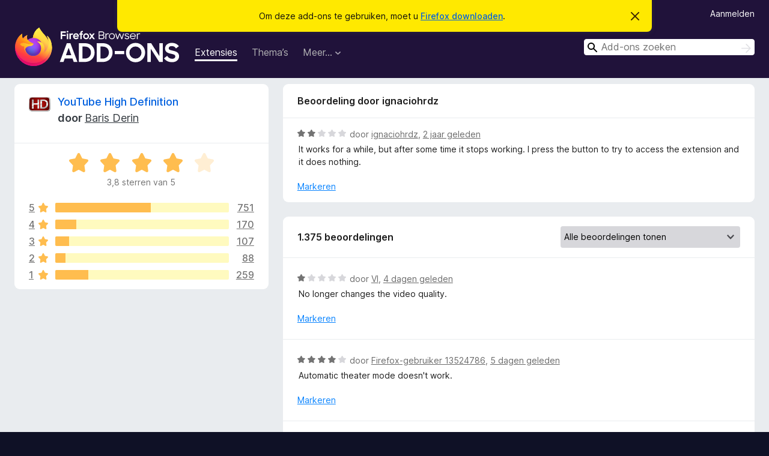

--- FILE ---
content_type: text/html; charset=utf-8
request_url: https://addons.mozilla.org/nl/firefox/addon/youtube-high-definition/reviews/2062502/?utm_content=search&utm_medium=referral&utm_source=addons.mozilla.org
body_size: 10382
content:
<!DOCTYPE html>
<html lang="nl" dir="ltr"><head><title data-react-helmet="true">Beoordelingen voor YouTube High Definition – Add-ons voor Firefox (nl)</title><meta charSet="utf-8"/><meta name="viewport" content="width=device-width, initial-scale=1"/><link href="/static-frontend/Inter-roman-subset-en_de_fr_ru_es_pt_pl_it.var.2ce5ad921c3602b1e5370b3c86033681.woff2" crossorigin="anonymous" rel="preload" as="font" type="font/woff2"/><link href="/static-frontend/amo-2c9b371cc4de1aad916e.css" integrity="sha512-xpIl0TE0BdHR7KIMx6yfLd2kiIdWqrmXT81oEQ2j3ierwSeZB5WzmlhM7zJEHvI5XqPZYwMlGu/Pk0f13trpzQ==" crossorigin="anonymous" rel="stylesheet" type="text/css"/><meta data-react-helmet="true" name="description" content="Beoordelingen en waarderingen voor YouTube High Definition. Ontdek wat andere gebruikers van YouTube High Definition vinden en voeg het toe aan uw Firefox-browser."/><meta data-react-helmet="true" name="robots" content="noindex, follow"/><link rel="shortcut icon" href="/favicon.ico?v=3"/><link data-react-helmet="true" title="Firefox Add-ons" rel="search" type="application/opensearchdescription+xml" href="/nl/firefox/opensearch.xml"/></head><body><div id="react-view"><div class="Page-amo"><header class="Header"><div class="Notice Notice-warning GetFirefoxBanner Notice-dismissible"><div class="Notice-icon"></div><div class="Notice-column"><div class="Notice-content"><p class="Notice-text"><span class="GetFirefoxBanner-content">Om deze add-ons te gebruiken, moet u <a class="Button Button--none GetFirefoxBanner-button" href="https://www.mozilla.org/firefox/download/thanks/?s=direct&amp;utm_campaign=amo-fx-cta&amp;utm_content=banner-download-button&amp;utm_medium=referral&amp;utm_source=addons.mozilla.org">Firefox downloaden</a>.</span></p></div></div><div class="Notice-dismisser"><button class="Button Button--none Notice-dismisser-button" type="submit"><span class="Icon Icon-inline-content IconXMark Notice-dismisser-icon"><span class="visually-hidden">Dit bericht verbergen</span><svg class="IconXMark-svg" version="1.1" xmlns="http://www.w3.org/2000/svg" xmlns:xlink="http://www.w3.org/1999/xlink"><g class="IconXMark-path" transform="translate(-1.000000, -1.000000)" fill="#0C0C0D"><path d="M1.293,2.707 C1.03304342,2.45592553 0.928787403,2.08412211 1.02030284,1.73449268 C1.11181828,1.38486324 1.38486324,1.11181828 1.73449268,1.02030284 C2.08412211,0.928787403 2.45592553,1.03304342 2.707,1.293 L8,6.586 L13.293,1.293 C13.5440745,1.03304342 13.9158779,0.928787403 14.2655073,1.02030284 C14.6151368,1.11181828 14.8881817,1.38486324 14.9796972,1.73449268 C15.0712126,2.08412211 14.9669566,2.45592553 14.707,2.707 L9.414,8 L14.707,13.293 C15.0859722,13.6853789 15.0805524,14.3090848 14.6948186,14.6948186 C14.3090848,15.0805524 13.6853789,15.0859722 13.293,14.707 L8,9.414 L2.707,14.707 C2.31462111,15.0859722 1.69091522,15.0805524 1.30518142,14.6948186 C0.919447626,14.3090848 0.91402779,13.6853789 1.293,13.293 L6.586,8 L1.293,2.707 Z"></path></g></svg></span></button></div></div><div class="Header-wrapper"><div class="Header-content"><a class="Header-title" href="/nl/firefox/"><span class="visually-hidden">Add-ons voor Firefox Browser</span></a></div><ul class="SectionLinks Header-SectionLinks"><li><a class="SectionLinks-link SectionLinks-link-extension SectionLinks-link--active" href="/nl/firefox/extensions/">Extensies</a></li><li><a class="SectionLinks-link SectionLinks-link-theme" href="/nl/firefox/themes/">Thema’s</a></li><li><div class="DropdownMenu SectionLinks-link SectionLinks-dropdown"><button class="DropdownMenu-button" title="Meer…" type="button" aria-haspopup="true"><span class="DropdownMenu-button-text">Meer…</span><span class="Icon Icon-inverted-caret"></span></button><ul class="DropdownMenu-items" aria-hidden="true" aria-label="submenu"><li class="DropdownMenuItem DropdownMenuItem-section SectionLinks-subheader">voor Firefox</li><li class="DropdownMenuItem DropdownMenuItem-link"><a class="SectionLinks-dropdownlink" href="/nl/firefox/language-tools/">Woordenboeken en taalpakketten</a></li><li class="DropdownMenuItem DropdownMenuItem-section SectionLinks-subheader">Websites voor andere browsers</li><li class="DropdownMenuItem DropdownMenuItem-link"><a class="SectionLinks-clientApp-android" data-clientapp="android" href="/nl/android/">Add-ons voor Android</a></li></ul></div></li></ul><div class="Header-user-and-external-links"><a class="Button Button--none Header-authenticate-button Header-button Button--micro" href="#login">Aanmelden</a></div><form action="/nl/firefox/search/" class="SearchForm Header-search-form Header-search-form--desktop" method="GET" data-no-csrf="true" role="search"><div class="AutoSearchInput"><label class="AutoSearchInput-label visually-hidden" for="AutoSearchInput-q">Zoeken</label><div class="AutoSearchInput-search-box"><span class="Icon Icon-magnifying-glass AutoSearchInput-icon-magnifying-glass"></span><div role="combobox" aria-haspopup="listbox" aria-owns="react-autowhatever-1" aria-expanded="false"><input type="search" autoComplete="off" aria-autocomplete="list" aria-controls="react-autowhatever-1" class="AutoSearchInput-query" id="AutoSearchInput-q" maxLength="100" minLength="2" name="q" placeholder="Add-ons zoeken" value=""/><div id="react-autowhatever-1" role="listbox"></div></div><button class="AutoSearchInput-submit-button" type="submit"><span class="visually-hidden">Zoeken</span><span class="Icon Icon-arrow"></span></button></div></div></form></div></header><div class="Page-content"><div class="Page Page-not-homepage"><div class="AppBanner"></div><div class="AddonReviewList AddonReviewList--extension"><section class="Card AddonSummaryCard Card--no-footer"><header class="Card-header"><div class="Card-header-text"><div class="AddonSummaryCard-header"><div class="AddonSummaryCard-header-icon"><a href="/nl/firefox/addon/youtube-high-definition/?utm_content=search&amp;utm_medium=referral&amp;utm_source=addons.mozilla.org"><img class="AddonSummaryCard-header-icon-image" src="https://addons.mozilla.org/user-media/addon_icons/328/328839-64.png?modified=mcrushed" alt="Add-onpictogram"/></a></div><div class="AddonSummaryCard-header-text"><h1 class="visually-hidden">Beoordelingen voor YouTube High Definition</h1><h1 class="AddonTitle"><a href="/nl/firefox/addon/youtube-high-definition/?utm_content=search&amp;utm_medium=referral&amp;utm_source=addons.mozilla.org">YouTube High Definition</a><span class="AddonTitle-author"> <!-- -->door<!-- --> <a href="/nl/firefox/user/4010195/">Baris Derin</a></span></h1></div></div></div></header><div class="Card-contents"><div class="AddonSummaryCard-overallRatingStars"><div class="Rating Rating--large Rating--yellowStars" title="Waardering: 3,8 van 5"><div class="Rating-star Rating-rating-1 Rating-selected-star" title="Waardering: 3,8 van 5"></div><div class="Rating-star Rating-rating-2 Rating-selected-star" title="Waardering: 3,8 van 5"></div><div class="Rating-star Rating-rating-3 Rating-selected-star" title="Waardering: 3,8 van 5"></div><div class="Rating-star Rating-rating-4 Rating-selected-star" title="Waardering: 3,8 van 5"></div><div class="Rating-star Rating-rating-5" title="Waardering: 3,8 van 5"></div><span class="visually-hidden">Waardering: 3,8 van 5</span></div><div class="AddonSummaryCard-addonAverage">3,8 sterren van 5</div></div><div class="RatingsByStar"><div class="RatingsByStar-graph"><a class="RatingsByStar-row" rel="nofollow" title="Alle 751 vijfsterrenbeoordelingen lezen" href="/nl/firefox/addon/youtube-high-definition/reviews/?score=5&amp;utm_content=search&amp;utm_medium=referral&amp;utm_source=addons.mozilla.org"><div class="RatingsByStar-star">5<span class="Icon Icon-star-yellow"></span></div></a><a class="RatingsByStar-row" rel="nofollow" title="Alle 751 vijfsterrenbeoordelingen lezen" href="/nl/firefox/addon/youtube-high-definition/reviews/?score=5&amp;utm_content=search&amp;utm_medium=referral&amp;utm_source=addons.mozilla.org"><div class="RatingsByStar-barContainer"><div class="RatingsByStar-bar RatingsByStar-barFrame"><div class="RatingsByStar-bar RatingsByStar-barValue RatingsByStar-barValue--55pct RatingsByStar-partialBar"></div></div></div></a><a class="RatingsByStar-row" rel="nofollow" title="Alle 751 vijfsterrenbeoordelingen lezen" href="/nl/firefox/addon/youtube-high-definition/reviews/?score=5&amp;utm_content=search&amp;utm_medium=referral&amp;utm_source=addons.mozilla.org"><div class="RatingsByStar-count">751</div></a><a class="RatingsByStar-row" rel="nofollow" title="Alle 170 viersterrenbeoordelingen lezen" href="/nl/firefox/addon/youtube-high-definition/reviews/?score=4&amp;utm_content=search&amp;utm_medium=referral&amp;utm_source=addons.mozilla.org"><div class="RatingsByStar-star">4<span class="Icon Icon-star-yellow"></span></div></a><a class="RatingsByStar-row" rel="nofollow" title="Alle 170 viersterrenbeoordelingen lezen" href="/nl/firefox/addon/youtube-high-definition/reviews/?score=4&amp;utm_content=search&amp;utm_medium=referral&amp;utm_source=addons.mozilla.org"><div class="RatingsByStar-barContainer"><div class="RatingsByStar-bar RatingsByStar-barFrame"><div class="RatingsByStar-bar RatingsByStar-barValue RatingsByStar-barValue--12pct RatingsByStar-partialBar"></div></div></div></a><a class="RatingsByStar-row" rel="nofollow" title="Alle 170 viersterrenbeoordelingen lezen" href="/nl/firefox/addon/youtube-high-definition/reviews/?score=4&amp;utm_content=search&amp;utm_medium=referral&amp;utm_source=addons.mozilla.org"><div class="RatingsByStar-count">170</div></a><a class="RatingsByStar-row" rel="nofollow" title="Alle 107 driesterrenbeoordelingen lezen" href="/nl/firefox/addon/youtube-high-definition/reviews/?score=3&amp;utm_content=search&amp;utm_medium=referral&amp;utm_source=addons.mozilla.org"><div class="RatingsByStar-star">3<span class="Icon Icon-star-yellow"></span></div></a><a class="RatingsByStar-row" rel="nofollow" title="Alle 107 driesterrenbeoordelingen lezen" href="/nl/firefox/addon/youtube-high-definition/reviews/?score=3&amp;utm_content=search&amp;utm_medium=referral&amp;utm_source=addons.mozilla.org"><div class="RatingsByStar-barContainer"><div class="RatingsByStar-bar RatingsByStar-barFrame"><div class="RatingsByStar-bar RatingsByStar-barValue RatingsByStar-barValue--8pct RatingsByStar-partialBar"></div></div></div></a><a class="RatingsByStar-row" rel="nofollow" title="Alle 107 driesterrenbeoordelingen lezen" href="/nl/firefox/addon/youtube-high-definition/reviews/?score=3&amp;utm_content=search&amp;utm_medium=referral&amp;utm_source=addons.mozilla.org"><div class="RatingsByStar-count">107</div></a><a class="RatingsByStar-row" rel="nofollow" title="Alle 88 tweesterrenbeoordelingen lezen" href="/nl/firefox/addon/youtube-high-definition/reviews/?score=2&amp;utm_content=search&amp;utm_medium=referral&amp;utm_source=addons.mozilla.org"><div class="RatingsByStar-star">2<span class="Icon Icon-star-yellow"></span></div></a><a class="RatingsByStar-row" rel="nofollow" title="Alle 88 tweesterrenbeoordelingen lezen" href="/nl/firefox/addon/youtube-high-definition/reviews/?score=2&amp;utm_content=search&amp;utm_medium=referral&amp;utm_source=addons.mozilla.org"><div class="RatingsByStar-barContainer"><div class="RatingsByStar-bar RatingsByStar-barFrame"><div class="RatingsByStar-bar RatingsByStar-barValue RatingsByStar-barValue--6pct RatingsByStar-partialBar"></div></div></div></a><a class="RatingsByStar-row" rel="nofollow" title="Alle 88 tweesterrenbeoordelingen lezen" href="/nl/firefox/addon/youtube-high-definition/reviews/?score=2&amp;utm_content=search&amp;utm_medium=referral&amp;utm_source=addons.mozilla.org"><div class="RatingsByStar-count">88</div></a><a class="RatingsByStar-row" rel="nofollow" title="Alle 259 éénsterbeoordelingen lezen" href="/nl/firefox/addon/youtube-high-definition/reviews/?score=1&amp;utm_content=search&amp;utm_medium=referral&amp;utm_source=addons.mozilla.org"><div class="RatingsByStar-star">1<span class="Icon Icon-star-yellow"></span></div></a><a class="RatingsByStar-row" rel="nofollow" title="Alle 259 éénsterbeoordelingen lezen" href="/nl/firefox/addon/youtube-high-definition/reviews/?score=1&amp;utm_content=search&amp;utm_medium=referral&amp;utm_source=addons.mozilla.org"><div class="RatingsByStar-barContainer"><div class="RatingsByStar-bar RatingsByStar-barFrame"><div class="RatingsByStar-bar RatingsByStar-barValue RatingsByStar-barValue--19pct RatingsByStar-partialBar"></div></div></div></a><a class="RatingsByStar-row" rel="nofollow" title="Alle 259 éénsterbeoordelingen lezen" href="/nl/firefox/addon/youtube-high-definition/reviews/?score=1&amp;utm_content=search&amp;utm_medium=referral&amp;utm_source=addons.mozilla.org"><div class="RatingsByStar-count">259</div></a></div></div></div></section><div class="AddonReviewList-reviews"><div class="FeaturedAddonReview"><section class="Card FeaturedAddonReview-card Card--no-footer"><header class="Card-header"><div class="Card-header-text">Beoordeling door ignaciohrdz</div></header><div class="Card-contents"><div class="AddonReviewCard AddonReviewCard-viewOnly"><div class="AddonReviewCard-container"><div class="UserReview"><div class="UserReview-byLine"><div class="Rating Rating--small" title="Waardering: 2 van 5"><div class="Rating-star Rating-rating-1 Rating-selected-star" title="Waardering: 2 van 5"></div><div class="Rating-star Rating-rating-2 Rating-selected-star" title="Waardering: 2 van 5"></div><div class="Rating-star Rating-rating-3" title="Waardering: 2 van 5"></div><div class="Rating-star Rating-rating-4" title="Waardering: 2 van 5"></div><div class="Rating-star Rating-rating-5" title="Waardering: 2 van 5"></div><span class="visually-hidden">Waardering: 2 van 5</span></div><span class="AddonReviewCard-authorByLine">door <a href="/nl/firefox/user/16649560/">ignaciohrdz</a>, <a title="4 apr. 2024 10:55" href="/nl/firefox/addon/youtube-high-definition/reviews/2062502/?utm_content=search&amp;utm_medium=referral&amp;utm_source=addons.mozilla.org">2 jaar geleden</a></span></div><section class="Card ShowMoreCard UserReview-body ShowMoreCard--expanded Card--no-style Card--no-header Card--no-footer"><div class="Card-contents"><div class="ShowMoreCard-contents"><div>It works for a while, but after some time it stops working. I press the button to try to access the extension and it does nothing.</div></div></div></section><div class="AddonReviewCard-allControls"><div><button aria-describedby="flag-review-TooltipMenu" class="TooltipMenu-opener AddonReviewCard-control FlagReviewMenu-menu" title="Deze beoordeling markeren" type="button">Markeren</button></div></div></div></div></div></div></section></div><section class="Card CardList AddonReviewList-reviews-listing"><header class="Card-header"><div class="Card-header-text"><div class="AddonReviewList-cardListHeader"><div class="AddonReviewList-reviewCount">1.375 beoordelingen</div><div class="AddonReviewList-filterByScore"><select class="Select AddonReviewList-filterByScoreSelector"><option value="SHOW_ALL_REVIEWS" selected="">Alle beoordelingen tonen</option><option value="5">Alleen vijfsterrenbeoordelingen tonen</option><option value="4">Alleen viersterrenbeoordelingen tonen</option><option value="3">Alleen driesterrenbeoordelingen tonen</option><option value="2">Alleen tweesterrenbeoordelingen tonen</option><option value="1">Alleen éénsterbeoordelingen tonen</option></select></div></div></div></header><div class="Card-contents"><ul><li><div class="AddonReviewCard AddonReviewCard-viewOnly"><div class="AddonReviewCard-container"><div class="UserReview"><div class="UserReview-byLine"><div class="Rating Rating--small" title="Waardering: 1 van 5"><div class="Rating-star Rating-rating-1 Rating-selected-star" title="Waardering: 1 van 5"></div><div class="Rating-star Rating-rating-2" title="Waardering: 1 van 5"></div><div class="Rating-star Rating-rating-3" title="Waardering: 1 van 5"></div><div class="Rating-star Rating-rating-4" title="Waardering: 1 van 5"></div><div class="Rating-star Rating-rating-5" title="Waardering: 1 van 5"></div><span class="visually-hidden">Waardering: 1 van 5</span></div><span class="AddonReviewCard-authorByLine">door <a href="/nl/firefox/user/17803788/">VI</a>, <a title="25 jan. 2026 17:06" href="/nl/firefox/addon/youtube-high-definition/reviews/2574024/?utm_content=search&amp;utm_medium=referral&amp;utm_source=addons.mozilla.org">4 dagen geleden</a></span></div><section class="Card ShowMoreCard UserReview-body ShowMoreCard--expanded Card--no-style Card--no-header Card--no-footer"><div class="Card-contents"><div class="ShowMoreCard-contents"><div>No longer changes the video quality.</div></div></div></section><div class="AddonReviewCard-allControls"><div><button aria-describedby="flag-review-TooltipMenu" class="TooltipMenu-opener AddonReviewCard-control FlagReviewMenu-menu" title="Deze beoordeling markeren" type="button">Markeren</button></div></div></div></div></div></li><li><div class="AddonReviewCard AddonReviewCard-viewOnly"><div class="AddonReviewCard-container"><div class="UserReview"><div class="UserReview-byLine"><div class="Rating Rating--small" title="Waardering: 4 van 5"><div class="Rating-star Rating-rating-1 Rating-selected-star" title="Waardering: 4 van 5"></div><div class="Rating-star Rating-rating-2 Rating-selected-star" title="Waardering: 4 van 5"></div><div class="Rating-star Rating-rating-3 Rating-selected-star" title="Waardering: 4 van 5"></div><div class="Rating-star Rating-rating-4 Rating-selected-star" title="Waardering: 4 van 5"></div><div class="Rating-star Rating-rating-5" title="Waardering: 4 van 5"></div><span class="visually-hidden">Waardering: 4 van 5</span></div><span class="AddonReviewCard-authorByLine">door <a href="/nl/firefox/user/13524786/">Firefox-gebruiker 13524786</a>, <a title="24 jan. 2026 12:19" href="/nl/firefox/addon/youtube-high-definition/reviews/2572526/?utm_content=search&amp;utm_medium=referral&amp;utm_source=addons.mozilla.org">5 dagen geleden</a></span></div><section class="Card ShowMoreCard UserReview-body ShowMoreCard--expanded Card--no-style Card--no-header Card--no-footer"><div class="Card-contents"><div class="ShowMoreCard-contents"><div>Automatic theater mode doesn't work.</div></div></div></section><div class="AddonReviewCard-allControls"><div><button aria-describedby="flag-review-TooltipMenu" class="TooltipMenu-opener AddonReviewCard-control FlagReviewMenu-menu" title="Deze beoordeling markeren" type="button">Markeren</button></div></div></div></div></div></li><li><div class="AddonReviewCard AddonReviewCard-ratingOnly AddonReviewCard-viewOnly"><div class="AddonReviewCard-container"><div class="UserReview"><div class="UserReview-byLine"><div class="Rating Rating--small" title="Waardering: 1 van 5"><div class="Rating-star Rating-rating-1 Rating-selected-star" title="Waardering: 1 van 5"></div><div class="Rating-star Rating-rating-2" title="Waardering: 1 van 5"></div><div class="Rating-star Rating-rating-3" title="Waardering: 1 van 5"></div><div class="Rating-star Rating-rating-4" title="Waardering: 1 van 5"></div><div class="Rating-star Rating-rating-5" title="Waardering: 1 van 5"></div><span class="visually-hidden">Waardering: 1 van 5</span></div><span class="AddonReviewCard-authorByLine">door <a href="/nl/firefox/user/19470826/">Zzokker</a>, <a title="17 jan. 2026 16:13" href="/nl/firefox/addon/youtube-high-definition/reviews/2557159/?utm_content=search&amp;utm_medium=referral&amp;utm_source=addons.mozilla.org">12 dagen geleden</a></span></div><section class="Card ShowMoreCard UserReview-body UserReview-emptyBody ShowMoreCard--expanded Card--no-style Card--no-header Card--no-footer"><div class="Card-contents"><div class="ShowMoreCard-contents"><div></div></div></div></section><div class="AddonReviewCard-allControls"></div></div></div></div></li><li><div class="AddonReviewCard AddonReviewCard-viewOnly"><div class="AddonReviewCard-container"><div class="UserReview"><div class="UserReview-byLine"><div class="Rating Rating--small" title="Waardering: 4 van 5"><div class="Rating-star Rating-rating-1 Rating-selected-star" title="Waardering: 4 van 5"></div><div class="Rating-star Rating-rating-2 Rating-selected-star" title="Waardering: 4 van 5"></div><div class="Rating-star Rating-rating-3 Rating-selected-star" title="Waardering: 4 van 5"></div><div class="Rating-star Rating-rating-4 Rating-selected-star" title="Waardering: 4 van 5"></div><div class="Rating-star Rating-rating-5" title="Waardering: 4 van 5"></div><span class="visually-hidden">Waardering: 4 van 5</span></div><span class="AddonReviewCard-authorByLine">door <a href="/nl/firefox/user/18765490/">Keaton42</a>, <a title="8 jan. 2026 08:16" href="/nl/firefox/addon/youtube-high-definition/reviews/2549532/?utm_content=search&amp;utm_medium=referral&amp;utm_source=addons.mozilla.org">21 dagen geleden</a></span></div><section class="Card ShowMoreCard UserReview-body ShowMoreCard--expanded Card--no-style Card--no-header Card--no-footer"><div class="Card-contents"><div class="ShowMoreCard-contents"><div>For some reason it keeps switching to normal mode instead of theater, even when I ask it to stay in theater mode. Other than that, pretty great!</div></div></div></section><div class="AddonReviewCard-allControls"><div><button aria-describedby="flag-review-TooltipMenu" class="TooltipMenu-opener AddonReviewCard-control FlagReviewMenu-menu" title="Deze beoordeling markeren" type="button">Markeren</button></div></div></div></div></div></li><li><div class="AddonReviewCard AddonReviewCard-viewOnly"><div class="AddonReviewCard-container"><div class="UserReview"><div class="UserReview-byLine"><div class="Rating Rating--small" title="Waardering: 5 van 5"><div class="Rating-star Rating-rating-1 Rating-selected-star" title="Waardering: 5 van 5"></div><div class="Rating-star Rating-rating-2 Rating-selected-star" title="Waardering: 5 van 5"></div><div class="Rating-star Rating-rating-3 Rating-selected-star" title="Waardering: 5 van 5"></div><div class="Rating-star Rating-rating-4 Rating-selected-star" title="Waardering: 5 van 5"></div><div class="Rating-star Rating-rating-5 Rating-selected-star" title="Waardering: 5 van 5"></div><span class="visually-hidden">Waardering: 5 van 5</span></div><span class="AddonReviewCard-authorByLine">door <a href="/nl/firefox/user/19606829/">kevinz</a>, <a title="2 dec. 2025 13:53" href="/nl/firefox/addon/youtube-high-definition/reviews/2540192/?utm_content=search&amp;utm_medium=referral&amp;utm_source=addons.mozilla.org">2 maanden geleden</a></span></div><section class="Card ShowMoreCard UserReview-body ShowMoreCard--expanded Card--no-style Card--no-header Card--no-footer"><div class="Card-contents"><div class="ShowMoreCard-contents"><div>Thank you for adding this extension. It has a feature Google refuse to implement. It is so stupid how Youtube doesn't let you set a preferred resolution</div></div></div></section><div class="AddonReviewCard-allControls"><div><button aria-describedby="flag-review-TooltipMenu" class="TooltipMenu-opener AddonReviewCard-control FlagReviewMenu-menu" title="Deze beoordeling markeren" type="button">Markeren</button></div></div></div></div></div></li><li><div class="AddonReviewCard AddonReviewCard-viewOnly"><div class="AddonReviewCard-container"><div class="UserReview"><div class="UserReview-byLine"><div class="Rating Rating--small" title="Waardering: 1 van 5"><div class="Rating-star Rating-rating-1 Rating-selected-star" title="Waardering: 1 van 5"></div><div class="Rating-star Rating-rating-2" title="Waardering: 1 van 5"></div><div class="Rating-star Rating-rating-3" title="Waardering: 1 van 5"></div><div class="Rating-star Rating-rating-4" title="Waardering: 1 van 5"></div><div class="Rating-star Rating-rating-5" title="Waardering: 1 van 5"></div><span class="visually-hidden">Waardering: 1 van 5</span></div><span class="AddonReviewCard-authorByLine">door <a href="/nl/firefox/user/16955041/">Firefox-gebruiker 16955041</a>, <a title="25 nov. 2025 09:11" href="/nl/firefox/addon/youtube-high-definition/reviews/2538293/?utm_content=search&amp;utm_medium=referral&amp;utm_source=addons.mozilla.org">2 maanden geleden</a></span></div><section class="Card ShowMoreCard UserReview-body ShowMoreCard--expanded Card--no-style Card--no-header Card--no-footer"><div class="Card-contents"><div class="ShowMoreCard-contents"><div>No longer works.</div></div></div></section><div class="AddonReviewCard-allControls"><div><button aria-describedby="flag-review-TooltipMenu" class="TooltipMenu-opener AddonReviewCard-control FlagReviewMenu-menu" title="Deze beoordeling markeren" type="button">Markeren</button></div></div></div></div></div></li><li><div class="AddonReviewCard AddonReviewCard-viewOnly"><div class="AddonReviewCard-container"><div class="UserReview"><div class="UserReview-byLine"><div class="Rating Rating--small" title="Waardering: 1 van 5"><div class="Rating-star Rating-rating-1 Rating-selected-star" title="Waardering: 1 van 5"></div><div class="Rating-star Rating-rating-2" title="Waardering: 1 van 5"></div><div class="Rating-star Rating-rating-3" title="Waardering: 1 van 5"></div><div class="Rating-star Rating-rating-4" title="Waardering: 1 van 5"></div><div class="Rating-star Rating-rating-5" title="Waardering: 1 van 5"></div><span class="visually-hidden">Waardering: 1 van 5</span></div><span class="AddonReviewCard-authorByLine">door <a href="/nl/firefox/user/17127256/">Firefox-gebruiker 17127256</a>, <a title="16 nov. 2025 11:01" href="/nl/firefox/addon/youtube-high-definition/reviews/2535988/?utm_content=search&amp;utm_medium=referral&amp;utm_source=addons.mozilla.org">2 maanden geleden</a></span></div><section class="Card ShowMoreCard UserReview-body ShowMoreCard--expanded Card--no-style Card--no-header Card--no-footer"><div class="Card-contents"><div class="ShowMoreCard-contents"><div>Seems not working any more?</div></div></div></section><div class="AddonReviewCard-allControls"><div><button aria-describedby="flag-review-TooltipMenu" class="TooltipMenu-opener AddonReviewCard-control FlagReviewMenu-menu" title="Deze beoordeling markeren" type="button">Markeren</button></div></div></div></div></div></li><li><div class="AddonReviewCard AddonReviewCard-viewOnly"><div class="AddonReviewCard-container"><div class="UserReview"><div class="UserReview-byLine"><div class="Rating Rating--small" title="Waardering: 1 van 5"><div class="Rating-star Rating-rating-1 Rating-selected-star" title="Waardering: 1 van 5"></div><div class="Rating-star Rating-rating-2" title="Waardering: 1 van 5"></div><div class="Rating-star Rating-rating-3" title="Waardering: 1 van 5"></div><div class="Rating-star Rating-rating-4" title="Waardering: 1 van 5"></div><div class="Rating-star Rating-rating-5" title="Waardering: 1 van 5"></div><span class="visually-hidden">Waardering: 1 van 5</span></div><span class="AddonReviewCard-authorByLine">door <a href="/nl/firefox/user/4867223/">motomast3r</a>, <a title="8 nov. 2025 21:49" href="/nl/firefox/addon/youtube-high-definition/reviews/2534030/?utm_content=search&amp;utm_medium=referral&amp;utm_source=addons.mozilla.org">3 maanden geleden</a></span></div><section class="Card ShowMoreCard UserReview-body ShowMoreCard--expanded Card--no-style Card--no-header Card--no-footer"><div class="Card-contents"><div class="ShowMoreCard-contents"><div>It used to work fine a year ago. Now it's not working correctly :(</div></div></div></section><div class="AddonReviewCard-allControls"><div><button aria-describedby="flag-review-TooltipMenu" class="TooltipMenu-opener AddonReviewCard-control FlagReviewMenu-menu" title="Deze beoordeling markeren" type="button">Markeren</button></div></div></div></div></div></li><li><div class="AddonReviewCard AddonReviewCard-ratingOnly AddonReviewCard-viewOnly"><div class="AddonReviewCard-container"><div class="UserReview"><div class="UserReview-byLine"><div class="Rating Rating--small" title="Waardering: 3 van 5"><div class="Rating-star Rating-rating-1 Rating-selected-star" title="Waardering: 3 van 5"></div><div class="Rating-star Rating-rating-2 Rating-selected-star" title="Waardering: 3 van 5"></div><div class="Rating-star Rating-rating-3 Rating-selected-star" title="Waardering: 3 van 5"></div><div class="Rating-star Rating-rating-4" title="Waardering: 3 van 5"></div><div class="Rating-star Rating-rating-5" title="Waardering: 3 van 5"></div><span class="visually-hidden">Waardering: 3 van 5</span></div><span class="AddonReviewCard-authorByLine">door <a href="/nl/firefox/user/19565664/">Firefox-gebruiker 19565664</a>, <a title="8 nov. 2025 14:42" href="/nl/firefox/addon/youtube-high-definition/reviews/2533949/?utm_content=search&amp;utm_medium=referral&amp;utm_source=addons.mozilla.org">3 maanden geleden</a></span></div><section class="Card ShowMoreCard UserReview-body UserReview-emptyBody ShowMoreCard--expanded Card--no-style Card--no-header Card--no-footer"><div class="Card-contents"><div class="ShowMoreCard-contents"><div></div></div></div></section><div class="AddonReviewCard-allControls"></div></div></div></div></li><li><div class="AddonReviewCard AddonReviewCard-viewOnly"><div class="AddonReviewCard-container"><div class="UserReview"><div class="UserReview-byLine"><div class="Rating Rating--small" title="Waardering: 2 van 5"><div class="Rating-star Rating-rating-1 Rating-selected-star" title="Waardering: 2 van 5"></div><div class="Rating-star Rating-rating-2 Rating-selected-star" title="Waardering: 2 van 5"></div><div class="Rating-star Rating-rating-3" title="Waardering: 2 van 5"></div><div class="Rating-star Rating-rating-4" title="Waardering: 2 van 5"></div><div class="Rating-star Rating-rating-5" title="Waardering: 2 van 5"></div><span class="visually-hidden">Waardering: 2 van 5</span></div><span class="AddonReviewCard-authorByLine">door <a href="/nl/firefox/user/11601860/">Anutrix</a>, <a title="28 okt. 2025 12:04" href="/nl/firefox/addon/youtube-high-definition/reviews/2530917/?utm_content=search&amp;utm_medium=referral&amp;utm_source=addons.mozilla.org">3 maanden geleden</a></span></div><section class="Card ShowMoreCard UserReview-body ShowMoreCard--expanded Card--no-style Card--no-header Card--no-footer"><div class="Card-contents"><div class="ShowMoreCard-contents"><div>Now, it makes Youtube buffer repeatedly and get stuck sometimes too even with same video quality.<br>Just disabling extension causes the buffering to be unstuck even though video quality or any other setting is unchanged.<br><br>It used to work fine couple of years back.</div></div></div></section><div class="AddonReviewCard-allControls"><div><button aria-describedby="flag-review-TooltipMenu" class="TooltipMenu-opener AddonReviewCard-control FlagReviewMenu-menu" title="Deze beoordeling markeren" type="button">Markeren</button></div></div></div></div></div></li><li><div class="AddonReviewCard AddonReviewCard-viewOnly"><div class="AddonReviewCard-container"><div class="UserReview"><div class="UserReview-byLine"><div class="Rating Rating--small" title="Waardering: 2 van 5"><div class="Rating-star Rating-rating-1 Rating-selected-star" title="Waardering: 2 van 5"></div><div class="Rating-star Rating-rating-2 Rating-selected-star" title="Waardering: 2 van 5"></div><div class="Rating-star Rating-rating-3" title="Waardering: 2 van 5"></div><div class="Rating-star Rating-rating-4" title="Waardering: 2 van 5"></div><div class="Rating-star Rating-rating-5" title="Waardering: 2 van 5"></div><span class="visually-hidden">Waardering: 2 van 5</span></div><span class="AddonReviewCard-authorByLine">door <a href="/nl/firefox/user/8675010/">MasterFranny</a>, <a title="24 okt. 2025 08:41" href="/nl/firefox/addon/youtube-high-definition/reviews/2529795/?utm_content=search&amp;utm_medium=referral&amp;utm_source=addons.mozilla.org">3 maanden geleden</a></span></div><section class="Card ShowMoreCard UserReview-body ShowMoreCard--expanded Card--no-style Card--no-header Card--no-footer"><div class="Card-contents"><div class="ShowMoreCard-contents"><div>unfortunately it does not work for the option i downloaded it for - it does not change the quality/resolution of the youtube video at all, but it does set the size of the video to the specified one.</div></div></div></section><div class="AddonReviewCard-allControls"><div><button aria-describedby="flag-review-TooltipMenu" class="TooltipMenu-opener AddonReviewCard-control FlagReviewMenu-menu" title="Deze beoordeling markeren" type="button">Markeren</button></div></div></div></div></div></li><li><div class="AddonReviewCard AddonReviewCard-ratingOnly AddonReviewCard-viewOnly"><div class="AddonReviewCard-container"><div class="UserReview"><div class="UserReview-byLine"><div class="Rating Rating--small" title="Waardering: 5 van 5"><div class="Rating-star Rating-rating-1 Rating-selected-star" title="Waardering: 5 van 5"></div><div class="Rating-star Rating-rating-2 Rating-selected-star" title="Waardering: 5 van 5"></div><div class="Rating-star Rating-rating-3 Rating-selected-star" title="Waardering: 5 van 5"></div><div class="Rating-star Rating-rating-4 Rating-selected-star" title="Waardering: 5 van 5"></div><div class="Rating-star Rating-rating-5 Rating-selected-star" title="Waardering: 5 van 5"></div><span class="visually-hidden">Waardering: 5 van 5</span></div><span class="AddonReviewCard-authorByLine">door <a href="/nl/firefox/user/19508314/">Firefox-gebruiker 19508314</a>, <a title="6 okt. 2025 15:46" href="/nl/firefox/addon/youtube-high-definition/reviews/2522210/?utm_content=search&amp;utm_medium=referral&amp;utm_source=addons.mozilla.org">4 maanden geleden</a></span></div><section class="Card ShowMoreCard UserReview-body UserReview-emptyBody ShowMoreCard--expanded Card--no-style Card--no-header Card--no-footer"><div class="Card-contents"><div class="ShowMoreCard-contents"><div></div></div></div></section><div class="AddonReviewCard-allControls"></div></div></div></div></li><li><div class="AddonReviewCard AddonReviewCard-viewOnly"><div class="AddonReviewCard-container"><div class="UserReview"><div class="UserReview-byLine"><div class="Rating Rating--small" title="Waardering: 1 van 5"><div class="Rating-star Rating-rating-1 Rating-selected-star" title="Waardering: 1 van 5"></div><div class="Rating-star Rating-rating-2" title="Waardering: 1 van 5"></div><div class="Rating-star Rating-rating-3" title="Waardering: 1 van 5"></div><div class="Rating-star Rating-rating-4" title="Waardering: 1 van 5"></div><div class="Rating-star Rating-rating-5" title="Waardering: 1 van 5"></div><span class="visually-hidden">Waardering: 1 van 5</span></div><span class="AddonReviewCard-authorByLine">door <a href="/nl/firefox/user/19506578/">Firefox-gebruiker 19506578</a>, <a title="5 okt. 2025 14:36" href="/nl/firefox/addon/youtube-high-definition/reviews/2522009/?utm_content=search&amp;utm_medium=referral&amp;utm_source=addons.mozilla.org">4 maanden geleden</a></span></div><section class="Card ShowMoreCard UserReview-body ShowMoreCard--expanded Card--no-style Card--no-header Card--no-footer"><div class="Card-contents"><div class="ShowMoreCard-contents"><div>无法控制视频画质</div></div></div></section><div class="AddonReviewCard-allControls"><div><button aria-describedby="flag-review-TooltipMenu" class="TooltipMenu-opener AddonReviewCard-control FlagReviewMenu-menu" title="Deze beoordeling markeren" type="button">Markeren</button></div></div></div></div></div></li><li><div class="AddonReviewCard AddonReviewCard-ratingOnly AddonReviewCard-viewOnly"><div class="AddonReviewCard-container"><div class="UserReview"><div class="UserReview-byLine"><div class="Rating Rating--small" title="Waardering: 5 van 5"><div class="Rating-star Rating-rating-1 Rating-selected-star" title="Waardering: 5 van 5"></div><div class="Rating-star Rating-rating-2 Rating-selected-star" title="Waardering: 5 van 5"></div><div class="Rating-star Rating-rating-3 Rating-selected-star" title="Waardering: 5 van 5"></div><div class="Rating-star Rating-rating-4 Rating-selected-star" title="Waardering: 5 van 5"></div><div class="Rating-star Rating-rating-5 Rating-selected-star" title="Waardering: 5 van 5"></div><span class="visually-hidden">Waardering: 5 van 5</span></div><span class="AddonReviewCard-authorByLine">door <a href="/nl/firefox/user/18667159/">Alla.SantoshPavanKumar</a>, <a title="6 sep. 2025 15:51" href="/nl/firefox/addon/youtube-high-definition/reviews/2495587/?utm_content=search&amp;utm_medium=referral&amp;utm_source=addons.mozilla.org">5 maanden geleden</a></span></div><section class="Card ShowMoreCard UserReview-body UserReview-emptyBody ShowMoreCard--expanded Card--no-style Card--no-header Card--no-footer"><div class="Card-contents"><div class="ShowMoreCard-contents"><div></div></div></div></section><div class="AddonReviewCard-allControls"></div></div></div></div></li><li><div class="AddonReviewCard AddonReviewCard-viewOnly"><div class="AddonReviewCard-container"><div class="UserReview"><div class="UserReview-byLine"><div class="Rating Rating--small" title="Waardering: 2 van 5"><div class="Rating-star Rating-rating-1 Rating-selected-star" title="Waardering: 2 van 5"></div><div class="Rating-star Rating-rating-2 Rating-selected-star" title="Waardering: 2 van 5"></div><div class="Rating-star Rating-rating-3" title="Waardering: 2 van 5"></div><div class="Rating-star Rating-rating-4" title="Waardering: 2 van 5"></div><div class="Rating-star Rating-rating-5" title="Waardering: 2 van 5"></div><span class="visually-hidden">Waardering: 2 van 5</span></div><span class="AddonReviewCard-authorByLine">door <a href="/nl/firefox/user/15348855/">Ivia Relle</a>, <a title="31 aug. 2025 14:56" href="/nl/firefox/addon/youtube-high-definition/reviews/2489134/?utm_content=search&amp;utm_medium=referral&amp;utm_source=addons.mozilla.org">5 maanden geleden</a></span></div><section class="Card ShowMoreCard UserReview-body ShowMoreCard--expanded Card--no-style Card--no-header Card--no-footer"><div class="Card-contents"><div class="ShowMoreCard-contents"><div>Works at what it does, but I can't get the settings to open again to change them, and if you set a playback speed it resets to that on every new video even if you change the speed and wanted that same new speed on, say, a whole playlist. So, doesn't suit my needs.</div></div></div></section><div class="AddonReviewCard-allControls"><div><button aria-describedby="flag-review-TooltipMenu" class="TooltipMenu-opener AddonReviewCard-control FlagReviewMenu-menu" title="Deze beoordeling markeren" type="button">Markeren</button></div></div></div></div></div></li><li><div class="AddonReviewCard AddonReviewCard-ratingOnly AddonReviewCard-viewOnly"><div class="AddonReviewCard-container"><div class="UserReview"><div class="UserReview-byLine"><div class="Rating Rating--small" title="Waardering: 3 van 5"><div class="Rating-star Rating-rating-1 Rating-selected-star" title="Waardering: 3 van 5"></div><div class="Rating-star Rating-rating-2 Rating-selected-star" title="Waardering: 3 van 5"></div><div class="Rating-star Rating-rating-3 Rating-selected-star" title="Waardering: 3 van 5"></div><div class="Rating-star Rating-rating-4" title="Waardering: 3 van 5"></div><div class="Rating-star Rating-rating-5" title="Waardering: 3 van 5"></div><span class="visually-hidden">Waardering: 3 van 5</span></div><span class="AddonReviewCard-authorByLine">door <a href="/nl/firefox/user/17823416/">PageExplorer</a>, <a title="22 aug. 2025 00:45" href="/nl/firefox/addon/youtube-high-definition/reviews/2432668/?utm_content=search&amp;utm_medium=referral&amp;utm_source=addons.mozilla.org">5 maanden geleden</a></span></div><section class="Card ShowMoreCard UserReview-body UserReview-emptyBody ShowMoreCard--expanded Card--no-style Card--no-header Card--no-footer"><div class="Card-contents"><div class="ShowMoreCard-contents"><div></div></div></div></section><div class="AddonReviewCard-allControls"></div></div></div></div></li><li><div class="AddonReviewCard AddonReviewCard-ratingOnly AddonReviewCard-viewOnly"><div class="AddonReviewCard-container"><div class="UserReview"><div class="UserReview-byLine"><div class="Rating Rating--small" title="Waardering: 1 van 5"><div class="Rating-star Rating-rating-1 Rating-selected-star" title="Waardering: 1 van 5"></div><div class="Rating-star Rating-rating-2" title="Waardering: 1 van 5"></div><div class="Rating-star Rating-rating-3" title="Waardering: 1 van 5"></div><div class="Rating-star Rating-rating-4" title="Waardering: 1 van 5"></div><div class="Rating-star Rating-rating-5" title="Waardering: 1 van 5"></div><span class="visually-hidden">Waardering: 1 van 5</span></div><span class="AddonReviewCard-authorByLine">door <a href="/nl/firefox/user/19207227/">Firefox-gebruiker 19207227</a>, <a title="13 aug. 2025 17:23" href="/nl/firefox/addon/youtube-high-definition/reviews/2378456/?utm_content=search&amp;utm_medium=referral&amp;utm_source=addons.mozilla.org">6 maanden geleden</a></span></div><section class="Card ShowMoreCard UserReview-body UserReview-emptyBody ShowMoreCard--expanded Card--no-style Card--no-header Card--no-footer"><div class="Card-contents"><div class="ShowMoreCard-contents"><div></div></div></div></section><div class="AddonReviewCard-allControls"></div></div></div></div></li><li><div class="AddonReviewCard AddonReviewCard-viewOnly"><div class="AddonReviewCard-container"><div class="UserReview"><div class="UserReview-byLine"><div class="Rating Rating--small" title="Waardering: 5 van 5"><div class="Rating-star Rating-rating-1 Rating-selected-star" title="Waardering: 5 van 5"></div><div class="Rating-star Rating-rating-2 Rating-selected-star" title="Waardering: 5 van 5"></div><div class="Rating-star Rating-rating-3 Rating-selected-star" title="Waardering: 5 van 5"></div><div class="Rating-star Rating-rating-4 Rating-selected-star" title="Waardering: 5 van 5"></div><div class="Rating-star Rating-rating-5 Rating-selected-star" title="Waardering: 5 van 5"></div><span class="visually-hidden">Waardering: 5 van 5</span></div><span class="AddonReviewCard-authorByLine">door <a href="/nl/firefox/user/19050729/">CHRIS</a>, <a title="1 aug. 2025 08:54" href="/nl/firefox/addon/youtube-high-definition/reviews/2345125/?utm_content=search&amp;utm_medium=referral&amp;utm_source=addons.mozilla.org">6 maanden geleden</a></span></div><section class="Card ShowMoreCard UserReview-body ShowMoreCard--expanded Card--no-style Card--no-header Card--no-footer"><div class="Card-contents"><div class="ShowMoreCard-contents"><div>COOL</div></div></div></section><div class="AddonReviewCard-allControls"><div><button aria-describedby="flag-review-TooltipMenu" class="TooltipMenu-opener AddonReviewCard-control FlagReviewMenu-menu" title="Deze beoordeling markeren" type="button">Markeren</button></div></div></div></div></div></li><li><div class="AddonReviewCard AddonReviewCard-viewOnly"><div class="AddonReviewCard-container"><div class="UserReview"><div class="UserReview-byLine"><div class="Rating Rating--small" title="Waardering: 1 van 5"><div class="Rating-star Rating-rating-1 Rating-selected-star" title="Waardering: 1 van 5"></div><div class="Rating-star Rating-rating-2" title="Waardering: 1 van 5"></div><div class="Rating-star Rating-rating-3" title="Waardering: 1 van 5"></div><div class="Rating-star Rating-rating-4" title="Waardering: 1 van 5"></div><div class="Rating-star Rating-rating-5" title="Waardering: 1 van 5"></div><span class="visually-hidden">Waardering: 1 van 5</span></div><span class="AddonReviewCard-authorByLine">door <a href="/nl/firefox/user/7101300/">Kent</a>, <a title="24 jul. 2025 11:18" href="/nl/firefox/addon/youtube-high-definition/reviews/2325422/?utm_content=search&amp;utm_medium=referral&amp;utm_source=addons.mozilla.org">6 maanden geleden</a></span></div><section class="Card ShowMoreCard UserReview-body ShowMoreCard--expanded Card--no-style Card--no-header Card--no-footer"><div class="Card-contents"><div class="ShowMoreCard-contents"><div>No reason to request your data for all websites. This reeks of keylogger/malware or other security nightmare and should be removed from the mozilla store.</div></div></div></section><div class="AddonReviewCard-allControls"><div><button aria-describedby="flag-review-TooltipMenu" class="TooltipMenu-opener AddonReviewCard-control FlagReviewMenu-menu" title="Deze beoordeling markeren" type="button">Markeren</button></div></div></div></div></div></li><li><div class="AddonReviewCard AddonReviewCard-ratingOnly AddonReviewCard-viewOnly"><div class="AddonReviewCard-container"><div class="UserReview"><div class="UserReview-byLine"><div class="Rating Rating--small" title="Waardering: 5 van 5"><div class="Rating-star Rating-rating-1 Rating-selected-star" title="Waardering: 5 van 5"></div><div class="Rating-star Rating-rating-2 Rating-selected-star" title="Waardering: 5 van 5"></div><div class="Rating-star Rating-rating-3 Rating-selected-star" title="Waardering: 5 van 5"></div><div class="Rating-star Rating-rating-4 Rating-selected-star" title="Waardering: 5 van 5"></div><div class="Rating-star Rating-rating-5 Rating-selected-star" title="Waardering: 5 van 5"></div><span class="visually-hidden">Waardering: 5 van 5</span></div><span class="AddonReviewCard-authorByLine">door <a href="/nl/firefox/user/18699189/">Firefox-gebruiker 18699189</a>, <a title="18 jul. 2025 02:29" href="/nl/firefox/addon/youtube-high-definition/reviews/2298468/?utm_content=search&amp;utm_medium=referral&amp;utm_source=addons.mozilla.org">6 maanden geleden</a></span></div><section class="Card ShowMoreCard UserReview-body UserReview-emptyBody ShowMoreCard--expanded Card--no-style Card--no-header Card--no-footer"><div class="Card-contents"><div class="ShowMoreCard-contents"><div></div></div></div></section><div class="AddonReviewCard-allControls"></div></div></div></div></li><li><div class="AddonReviewCard AddonReviewCard-viewOnly"><div class="AddonReviewCard-container"><div class="UserReview"><div class="UserReview-byLine"><div class="Rating Rating--small" title="Waardering: 5 van 5"><div class="Rating-star Rating-rating-1 Rating-selected-star" title="Waardering: 5 van 5"></div><div class="Rating-star Rating-rating-2 Rating-selected-star" title="Waardering: 5 van 5"></div><div class="Rating-star Rating-rating-3 Rating-selected-star" title="Waardering: 5 van 5"></div><div class="Rating-star Rating-rating-4 Rating-selected-star" title="Waardering: 5 van 5"></div><div class="Rating-star Rating-rating-5 Rating-selected-star" title="Waardering: 5 van 5"></div><span class="visually-hidden">Waardering: 5 van 5</span></div><span class="AddonReviewCard-authorByLine">door <a href="/nl/firefox/user/11077934/">whale</a>, <a title="17 jul. 2025 23:58" href="/nl/firefox/addon/youtube-high-definition/reviews/2297783/?utm_content=search&amp;utm_medium=referral&amp;utm_source=addons.mozilla.org">6 maanden geleden</a></span></div><section class="Card ShowMoreCard UserReview-body ShowMoreCard--expanded Card--no-style Card--no-header Card--no-footer"><div class="Card-contents"><div class="ShowMoreCard-contents"><div>it's great!!</div></div></div></section><div class="AddonReviewCard-allControls"><div><button aria-describedby="flag-review-TooltipMenu" class="TooltipMenu-opener AddonReviewCard-control FlagReviewMenu-menu" title="Deze beoordeling markeren" type="button">Markeren</button></div></div></div></div></div></li><li><div class="AddonReviewCard AddonReviewCard-ratingOnly AddonReviewCard-viewOnly"><div class="AddonReviewCard-container"><div class="UserReview"><div class="UserReview-byLine"><div class="Rating Rating--small" title="Waardering: 1 van 5"><div class="Rating-star Rating-rating-1 Rating-selected-star" title="Waardering: 1 van 5"></div><div class="Rating-star Rating-rating-2" title="Waardering: 1 van 5"></div><div class="Rating-star Rating-rating-3" title="Waardering: 1 van 5"></div><div class="Rating-star Rating-rating-4" title="Waardering: 1 van 5"></div><div class="Rating-star Rating-rating-5" title="Waardering: 1 van 5"></div><span class="visually-hidden">Waardering: 1 van 5</span></div><span class="AddonReviewCard-authorByLine">door <a href="/nl/firefox/user/19101486/">Cris.</a>, <a title="3 jul. 2025 03:27" href="/nl/firefox/addon/youtube-high-definition/reviews/2279413/?utm_content=search&amp;utm_medium=referral&amp;utm_source=addons.mozilla.org">7 maanden geleden</a></span></div><section class="Card ShowMoreCard UserReview-body UserReview-emptyBody ShowMoreCard--expanded Card--no-style Card--no-header Card--no-footer"><div class="Card-contents"><div class="ShowMoreCard-contents"><div></div></div></div></section><div class="AddonReviewCard-allControls"></div></div></div></div></li><li><div class="AddonReviewCard AddonReviewCard-ratingOnly AddonReviewCard-viewOnly"><div class="AddonReviewCard-container"><div class="UserReview"><div class="UserReview-byLine"><div class="Rating Rating--small" title="Waardering: 2 van 5"><div class="Rating-star Rating-rating-1 Rating-selected-star" title="Waardering: 2 van 5"></div><div class="Rating-star Rating-rating-2 Rating-selected-star" title="Waardering: 2 van 5"></div><div class="Rating-star Rating-rating-3" title="Waardering: 2 van 5"></div><div class="Rating-star Rating-rating-4" title="Waardering: 2 van 5"></div><div class="Rating-star Rating-rating-5" title="Waardering: 2 van 5"></div><span class="visually-hidden">Waardering: 2 van 5</span></div><span class="AddonReviewCard-authorByLine">door <a href="/nl/firefox/user/19090063/">cq</a>, <a title="2 jul. 2025 10:35" href="/nl/firefox/addon/youtube-high-definition/reviews/2279042/?utm_content=search&amp;utm_medium=referral&amp;utm_source=addons.mozilla.org">7 maanden geleden</a></span></div><section class="Card ShowMoreCard UserReview-body UserReview-emptyBody ShowMoreCard--expanded Card--no-style Card--no-header Card--no-footer"><div class="Card-contents"><div class="ShowMoreCard-contents"><div></div></div></div></section><div class="AddonReviewCard-allControls"></div></div></div></div></li><li><div class="AddonReviewCard AddonReviewCard-viewOnly"><div class="AddonReviewCard-container"><div class="UserReview"><div class="UserReview-byLine"><div class="Rating Rating--small" title="Waardering: 2 van 5"><div class="Rating-star Rating-rating-1 Rating-selected-star" title="Waardering: 2 van 5"></div><div class="Rating-star Rating-rating-2 Rating-selected-star" title="Waardering: 2 van 5"></div><div class="Rating-star Rating-rating-3" title="Waardering: 2 van 5"></div><div class="Rating-star Rating-rating-4" title="Waardering: 2 van 5"></div><div class="Rating-star Rating-rating-5" title="Waardering: 2 van 5"></div><span class="visually-hidden">Waardering: 2 van 5</span></div><span class="AddonReviewCard-authorByLine">door <a href="/nl/firefox/user/15543584/">Nick</a>, <a title="26 jun. 2025 09:52" href="/nl/firefox/addon/youtube-high-definition/reviews/2267881/?utm_content=search&amp;utm_medium=referral&amp;utm_source=addons.mozilla.org">7 maanden geleden</a></span></div><section class="Card ShowMoreCard UserReview-body ShowMoreCard--expanded Card--no-style Card--no-header Card--no-footer"><div class="Card-contents"><div class="ShowMoreCard-contents"><div>Minimal and useful, but currently broken. Also needs the ability to select default fps and secondary resolution if primary selected resolution is not available for video. I selected 1440p, but my videos keep starting at 480p when 1440p is not available, and most videos don't 1440p.</div></div></div></section><div class="AddonReviewCard-allControls"><div><button aria-describedby="flag-review-TooltipMenu" class="TooltipMenu-opener AddonReviewCard-control FlagReviewMenu-menu" title="Deze beoordeling markeren" type="button">Markeren</button></div></div></div></div></div></li><li><div class="AddonReviewCard AddonReviewCard-ratingOnly AddonReviewCard-viewOnly"><div class="AddonReviewCard-container"><div class="UserReview"><div class="UserReview-byLine"><div class="Rating Rating--small" title="Waardering: 5 van 5"><div class="Rating-star Rating-rating-1 Rating-selected-star" title="Waardering: 5 van 5"></div><div class="Rating-star Rating-rating-2 Rating-selected-star" title="Waardering: 5 van 5"></div><div class="Rating-star Rating-rating-3 Rating-selected-star" title="Waardering: 5 van 5"></div><div class="Rating-star Rating-rating-4 Rating-selected-star" title="Waardering: 5 van 5"></div><div class="Rating-star Rating-rating-5 Rating-selected-star" title="Waardering: 5 van 5"></div><span class="visually-hidden">Waardering: 5 van 5</span></div><span class="AddonReviewCard-authorByLine">door <a href="/nl/firefox/user/19076820/">Firefox-gebruiker 19076820</a>, <a title="22 jun. 2025 08:09" href="/nl/firefox/addon/youtube-high-definition/reviews/2264370/?utm_content=search&amp;utm_medium=referral&amp;utm_source=addons.mozilla.org">7 maanden geleden</a></span></div><section class="Card ShowMoreCard UserReview-body UserReview-emptyBody ShowMoreCard--expanded Card--no-style Card--no-header Card--no-footer"><div class="Card-contents"><div class="ShowMoreCard-contents"><div></div></div></div></section><div class="AddonReviewCard-allControls"></div></div></div></div></li></ul></div><footer class="Card-footer undefined"><div class="Paginate"><div class="Paginate-links"><button class="Button Button--cancel Paginate-item Paginate-item--previous Button--disabled" type="submit" disabled="">Vorige</button><button class="Button Button--cancel Paginate-item Paginate-item--current-page Button--disabled" type="submit" disabled="">1</button><a rel="next" class="Button Button--cancel Paginate-item" href="/nl/firefox/addon/youtube-high-definition/reviews/?utm_content=search&amp;utm_medium=referral&amp;utm_source=addons.mozilla.org&amp;page=2">2</a><a class="Button Button--cancel Paginate-item" href="/nl/firefox/addon/youtube-high-definition/reviews/?utm_content=search&amp;utm_medium=referral&amp;utm_source=addons.mozilla.org&amp;page=3">3</a><a class="Button Button--cancel Paginate-item" href="/nl/firefox/addon/youtube-high-definition/reviews/?utm_content=search&amp;utm_medium=referral&amp;utm_source=addons.mozilla.org&amp;page=4">4</a><a class="Button Button--cancel Paginate-item" href="/nl/firefox/addon/youtube-high-definition/reviews/?utm_content=search&amp;utm_medium=referral&amp;utm_source=addons.mozilla.org&amp;page=5">5</a><a class="Button Button--cancel Paginate-item" href="/nl/firefox/addon/youtube-high-definition/reviews/?utm_content=search&amp;utm_medium=referral&amp;utm_source=addons.mozilla.org&amp;page=6">6</a><a class="Button Button--cancel Paginate-item" href="/nl/firefox/addon/youtube-high-definition/reviews/?utm_content=search&amp;utm_medium=referral&amp;utm_source=addons.mozilla.org&amp;page=7">7</a><a rel="next" class="Button Button--cancel Paginate-item Paginate-item--next" href="/nl/firefox/addon/youtube-high-definition/reviews/?utm_content=search&amp;utm_medium=referral&amp;utm_source=addons.mozilla.org&amp;page=2">Volgende</a></div><div class="Paginate-page-number">Pagina 1 van 55</div></div></footer></section></div></div></div></div><footer class="Footer"><div class="Footer-wrapper"><div class="Footer-mozilla-link-wrapper"><a class="Footer-mozilla-link" href="https://mozilla.org/" title="Naar Mozilla’s startpagina"><span class="Icon Icon-mozilla Footer-mozilla-logo"><span class="visually-hidden">Naar Mozilla’s startpagina</span></span></a></div><section class="Footer-amo-links"><h4 class="Footer-links-header"><a href="/nl/firefox/">Add-ons</a></h4><ul class="Footer-links"><li><a href="/nl/about">Over</a></li><li><a class="Footer-blog-link" href="/blog/">Firefox-add-onsblog</a></li><li><a class="Footer-extension-workshop-link" href="https://extensionworkshop.com/?utm_content=footer-link&amp;utm_medium=referral&amp;utm_source=addons.mozilla.org">Extensieworkshop</a></li><li><a href="/nl/developers/">Ontwikkelaarshub</a></li><li><a class="Footer-developer-policies-link" href="https://extensionworkshop.com/documentation/publish/add-on-policies/?utm_medium=photon-footer&amp;utm_source=addons.mozilla.org">Ontwikkelaarsbeleid</a></li><li><a class="Footer-community-blog-link" href="https://blog.mozilla.com/addons?utm_content=footer-link&amp;utm_medium=referral&amp;utm_source=addons.mozilla.org">Gemeenschapsblog</a></li><li><a href="https://discourse.mozilla-community.org/c/add-ons">Forum</a></li><li><a class="Footer-bug-report-link" href="https://developer.mozilla.org/docs/Mozilla/Add-ons/Contact_us">Een bug melden</a></li><li><a href="/nl/review_guide">Beoordelingsrichtlijnen</a></li></ul></section><section class="Footer-browsers-links"><h4 class="Footer-links-header">Browsers</h4><ul class="Footer-links"><li><a class="Footer-desktop-link" href="https://www.mozilla.org/firefox/new/?utm_content=footer-link&amp;utm_medium=referral&amp;utm_source=addons.mozilla.org">Desktop</a></li><li><a class="Footer-mobile-link" href="https://www.mozilla.org/firefox/mobile/?utm_content=footer-link&amp;utm_medium=referral&amp;utm_source=addons.mozilla.org">Mobile</a></li><li><a class="Footer-enterprise-link" href="https://www.mozilla.org/firefox/enterprise/?utm_content=footer-link&amp;utm_medium=referral&amp;utm_source=addons.mozilla.org">Enterprise</a></li></ul></section><section class="Footer-product-links"><h4 class="Footer-links-header">Producten</h4><ul class="Footer-links"><li><a class="Footer-browsers-link" href="https://www.mozilla.org/firefox/browsers/?utm_content=footer-link&amp;utm_medium=referral&amp;utm_source=addons.mozilla.org">Browsers</a></li><li><a class="Footer-vpn-link" href="https://www.mozilla.org/products/vpn/?utm_content=footer-link&amp;utm_medium=referral&amp;utm_source=addons.mozilla.org#pricing">VPN</a></li><li><a class="Footer-relay-link" href="https://relay.firefox.com/?utm_content=footer-link&amp;utm_medium=referral&amp;utm_source=addons.mozilla.org">Relay</a></li><li><a class="Footer-monitor-link" href="https://monitor.firefox.com/?utm_content=footer-link&amp;utm_medium=referral&amp;utm_source=addons.mozilla.org">Monitor</a></li><li><a class="Footer-pocket-link" href="https://getpocket.com?utm_content=footer-link&amp;utm_medium=referral&amp;utm_source=addons.mozilla.org">Pocket</a></li></ul><ul class="Footer-links Footer-links-social"><li class="Footer-link-social"><a href="https://bsky.app/profile/firefox.com"><span class="Icon Icon-bluesky"><span class="visually-hidden">Bluesky (@firefox.com)</span></span></a></li><li class="Footer-link-social"><a href="https://www.instagram.com/firefox/"><span class="Icon Icon-instagram"><span class="visually-hidden">Instagram (Firefox)</span></span></a></li><li class="Footer-link-social"><a href="https://www.youtube.com/firefoxchannel"><span class="Icon Icon-youtube"><span class="visually-hidden">YouTube (firefoxchannel)</span></span></a></li></ul></section><ul class="Footer-legal-links"><li><a class="Footer-privacy-link" href="https://www.mozilla.org/privacy/websites/">Privacy</a></li><li><a class="Footer-cookies-link" href="https://www.mozilla.org/privacy/websites/">Cookies</a></li><li><a class="Footer-legal-link" href="https://www.mozilla.org/about/legal/amo-policies/">Juridisch</a></li></ul><p class="Footer-copyright">Tenzij anders <a href="https://www.mozilla.org/en-US/about/legal/">vermeld</a>, is op de inhoud van deze website de <a href="https://creativecommons.org/licenses/by-sa/3.0/">Creative Commons Attribution Share-Alike License v3.0</a> of latere versie van toepassing.</p><div class="Footer-language-picker"><div class="LanguagePicker"><label for="lang-picker" class="LanguagePicker-header">Taal wijzigen</label><select class="LanguagePicker-selector" id="lang-picker"><option value="cs">Čeština</option><option value="de">Deutsch</option><option value="dsb">Dolnoserbšćina</option><option value="el">Ελληνικά</option><option value="en-CA">English (Canadian)</option><option value="en-GB">English (British)</option><option value="en-US">English (US)</option><option value="es-AR">Español (de Argentina)</option><option value="es-CL">Español (de Chile)</option><option value="es-ES">Español (de España)</option><option value="es-MX">Español (de México)</option><option value="fi">suomi</option><option value="fr">Français</option><option value="fur">Furlan</option><option value="fy-NL">Frysk</option><option value="he">עברית</option><option value="hr">Hrvatski</option><option value="hsb">Hornjoserbsce</option><option value="hu">magyar</option><option value="ia">Interlingua</option><option value="it">Italiano</option><option value="ja">日本語</option><option value="ka">ქართული</option><option value="kab">Taqbaylit</option><option value="ko">한국어</option><option value="nb-NO">Norsk bokmål</option><option value="nl" selected="">Nederlands</option><option value="nn-NO">Norsk nynorsk</option><option value="pl">Polski</option><option value="pt-BR">Português (do Brasil)</option><option value="pt-PT">Português (Europeu)</option><option value="ro">Română</option><option value="ru">Русский</option><option value="sk">slovenčina</option><option value="sl">Slovenščina</option><option value="sq">Shqip</option><option value="sv-SE">Svenska</option><option value="tr">Türkçe</option><option value="uk">Українська</option><option value="vi">Tiếng Việt</option><option value="zh-CN">中文 (简体)</option><option value="zh-TW">正體中文 (繁體)</option></select></div></div></div></footer></div></div><script type="application/json" id="redux-store-state">{"abuse":{"byGUID":{},"loading":false},"addons":{"byID":{"328839":{"authors":[{"id":4010195,"name":"Baris Derin","url":"https:\u002F\u002Faddons.mozilla.org\u002Fnl\u002Ffirefox\u002Fuser\u002F4010195\u002F","username":"baris-derin","picture_url":null}],"average_daily_users":158466,"categories":["photos-music-videos","other","games-entertainment"],"contributions_url":"","created":"2011-07-15T10:42:41Z","default_locale":"en-US","description":"YouTube High Definition solves a number of annoying YouTube issues. \n\nFeatures\n\n    Automatically play all YouTube videos in the highest resolution possible\n\n    Specify your preferred resolution (4k, 1440p,1080p, 720p, 480p, 360p, 240p, 144p)\n\n    Change video player size \n\n    Control auto-mute volume and auto-stop video play \n\n    Supports HD play when videos are embedded in external sites like Facebook, Twitter, Reddit, and others\n\n    Set a preferred volume level for all videos\n\n    Improve music on YouTube by always playing the best sound quality automatically","developer_comments":null,"edit_url":"https:\u002F\u002Faddons.mozilla.org\u002Fnl\u002Fdevelopers\u002Faddon\u002Fyoutube-high-definition\u002Fedit","guid":"{7b1bf0b6-a1b9-42b0-b75d-252036438bdc}","has_eula":false,"has_privacy_policy":false,"homepage":{"url":"http:\u002F\u002Fbarisderin.com\u002F","outgoing":"https:\u002F\u002Fprod.outgoing.prod.webservices.mozgcp.net\u002Fv1\u002F805b8e7c7fad0773caf094f1f8fbb6cd456f0817fa2b2dc6b33badbac128b8e0\u002Fhttp%3A\u002F\u002Fbarisderin.com\u002F"},"icon_url":"https:\u002F\u002Faddons.mozilla.org\u002Fuser-media\u002Faddon_icons\u002F328\u002F328839-64.png?modified=mcrushed","icons":{"32":"https:\u002F\u002Faddons.mozilla.org\u002Fuser-media\u002Faddon_icons\u002F328\u002F328839-32.png?modified=mcrushed","64":"https:\u002F\u002Faddons.mozilla.org\u002Fuser-media\u002Faddon_icons\u002F328\u002F328839-64.png?modified=mcrushed","128":"https:\u002F\u002Faddons.mozilla.org\u002Fuser-media\u002Faddon_icons\u002F328\u002F328839-128.png?modified=mcrushed"},"id":328839,"is_disabled":false,"is_experimental":false,"is_noindexed":false,"last_updated":"2024-09-02T15:21:14Z","name":"YouTube High Definition","previews":[{"h":256,"src":"https:\u002F\u002Faddons.mozilla.org\u002Fuser-media\u002Fpreviews\u002Ffull\u002F104\u002F104784.png?modified=1622132581","thumbnail_h":256,"thumbnail_src":"https:\u002F\u002Faddons.mozilla.org\u002Fuser-media\u002Fpreviews\u002Fthumbs\u002F104\u002F104784.jpg?modified=1622132581","thumbnail_w":256,"title":null,"w":256}],"promoted":[{"apps":["firefox","android"],"category":"recommended"}],"ratings":{"average":3.7753,"bayesian_average":3.771496562896981,"count":1375,"text_count":508,"grouped_counts":{"1":259,"2":88,"3":107,"4":170,"5":751}},"requires_payment":false,"review_url":"https:\u002F\u002Faddons.mozilla.org\u002Fnl\u002Freviewers\u002Freview\u002F328839","slug":"youtube-high-definition","status":"public","summary":"YouTube High Definition is a powerful tool that automatically plays all YouTube videos in HD, changes video player size, offers auto-stop and mute, and much more.","support_email":null,"support_url":{"url":"https:\u002F\u002Fbarisderin.com","outgoing":"https:\u002F\u002Fprod.outgoing.prod.webservices.mozgcp.net\u002Fv1\u002F56fed84eec67a828480a8786fa4e663fce9f9b7e76aa7c33a95b665543e3b1e3\u002Fhttps%3A\u002F\u002Fbarisderin.com"},"tags":[],"type":"extension","url":"https:\u002F\u002Faddons.mozilla.org\u002Fnl\u002Ffirefox\u002Faddon\u002Fyoutube-high-definition\u002F","weekly_downloads":1645,"currentVersionId":5800440,"isMozillaSignedExtension":false,"isAndroidCompatible":true}},"byIdInURL":{"youtube-high-definition":328839},"byGUID":{"{7b1bf0b6-a1b9-42b0-b75d-252036438bdc}":328839},"bySlug":{"youtube-high-definition":328839},"infoBySlug":{},"lang":"nl","loadingByIdInURL":{"youtube-high-definition":false}},"addonsByAuthors":{"byAddonId":{},"byAddonSlug":{},"byAuthorId":{},"countFor":{},"lang":"nl","loadingFor":{}},"api":{"clientApp":"firefox","lang":"nl","regionCode":"US","requestId":"69d4a318-8fb4-4363-bc84-52b4e2657f74","token":null,"userAgent":"Mozilla\u002F5.0 (Macintosh; Intel Mac OS X 10_15_7) AppleWebKit\u002F537.36 (KHTML, like Gecko) Chrome\u002F131.0.0.0 Safari\u002F537.36; ClaudeBot\u002F1.0; +claudebot@anthropic.com)","userAgentInfo":{"browser":{"name":"Chrome","version":"131.0.0.0","major":"131"},"device":{"vendor":"Apple","model":"Macintosh"},"os":{"name":"Mac OS","version":"10.15.7"}}},"autocomplete":{"lang":"nl","loading":false,"suggestions":[]},"blocks":{"blocks":{},"lang":"nl"},"categories":{"categories":null,"loading":false},"collections":{"byId":{},"bySlug":{},"current":{"id":null,"loading":false},"userCollections":{},"addonInCollections":{},"isCollectionBeingModified":false,"hasAddonBeenAdded":false,"hasAddonBeenRemoved":false,"editingCollectionDetails":false,"lang":"nl"},"collectionAbuseReports":{"byCollectionId":{}},"errors":{"src\u002Famo\u002Fpages\u002FAddonReviewList\u002Findex.js-youtube-high-definition-":null,"src\u002Famo\u002Fcomponents\u002FFeaturedAddonReview\u002Findex.js-2062502":null},"errorPage":{"clearOnNext":true,"error":null,"hasError":false,"statusCode":null},"experiments":{},"home":{"homeShelves":null,"isLoading":false,"lang":"nl","resetStateOnNextChange":false,"resultsLoaded":false,"shelves":{}},"installations":{},"landing":{"addonType":null,"category":null,"recommended":{"count":0,"results":[]},"highlyRated":{"count":0,"results":[]},"lang":"nl","loading":false,"trending":{"count":0,"results":[]},"resultsLoaded":false},"languageTools":{"byID":{},"lang":"nl"},"recommendations":{"byGuid":{},"lang":"nl"},"redirectTo":{"url":null,"status":null},"reviews":{"lang":"nl","permissions":{},"byAddon":{"youtube-high-definition":{"data":{"pageSize":25,"reviewCount":1375,"reviews":[2574024,2572526,2557159,2549532,2540192,2538293,2535988,2534030,2533949,2530917,2529795,2522210,2522009,2495587,2489134,2432668,2378456,2345125,2325422,2298468,2297783,2279413,2279042,2267881,2264370]},"page":"1","score":null}},"byId":{"2062502":{"reviewAddon":{"iconUrl":"https:\u002F\u002Faddons.mozilla.org\u002Fuser-media\u002Faddon_icons\u002F328\u002F328839-64.png?modified=mcrushed","id":328839,"name":"YouTube High Definition","slug":"youtube-high-definition"},"body":"It works for a while, but after some time it stops working. I press the button to try to access the extension and it does nothing.","created":"2024-04-04T10:55:27Z","id":2062502,"isDeleted":false,"isDeveloperReply":false,"isLatest":true,"score":2,"reply":null,"userId":16649560,"userName":"ignaciohrdz","userUrl":"https:\u002F\u002Faddons.mozilla.org\u002Fnl\u002Ffirefox\u002Fuser\u002F16649560\u002F","versionId":5625141},"2264370":{"reviewAddon":{"iconUrl":"https:\u002F\u002Faddons.mozilla.org\u002Fuser-media\u002Faddon_icons\u002F328\u002F328839-64.png?modified=mcrushed","id":328839,"name":"YouTube High Definition","slug":"youtube-high-definition"},"body":null,"created":"2025-06-22T08:09:27Z","id":2264370,"isDeleted":false,"isDeveloperReply":false,"isLatest":true,"score":5,"reply":null,"userId":19076820,"userName":"Firefox-gebruiker 19076820","userUrl":"https:\u002F\u002Faddons.mozilla.org\u002Fnl\u002Ffirefox\u002Fuser\u002F19076820\u002F","versionId":5800440},"2267881":{"reviewAddon":{"iconUrl":"https:\u002F\u002Faddons.mozilla.org\u002Fuser-media\u002Faddon_icons\u002F328\u002F328839-64.png?modified=mcrushed","id":328839,"name":"YouTube High Definition","slug":"youtube-high-definition"},"body":"Minimal and useful, but currently broken. Also needs the ability to select default fps and secondary resolution if primary selected resolution is not available for video. I selected 1440p, but my videos keep starting at 480p when 1440p is not available, and most videos don't 1440p.","created":"2025-06-26T09:52:17Z","id":2267881,"isDeleted":false,"isDeveloperReply":false,"isLatest":true,"score":2,"reply":null,"userId":15543584,"userName":"Nick","userUrl":"https:\u002F\u002Faddons.mozilla.org\u002Fnl\u002Ffirefox\u002Fuser\u002F15543584\u002F","versionId":5800440},"2279042":{"reviewAddon":{"iconUrl":"https:\u002F\u002Faddons.mozilla.org\u002Fuser-media\u002Faddon_icons\u002F328\u002F328839-64.png?modified=mcrushed","id":328839,"name":"YouTube High Definition","slug":"youtube-high-definition"},"body":null,"created":"2025-07-02T10:35:05Z","id":2279042,"isDeleted":false,"isDeveloperReply":false,"isLatest":true,"score":2,"reply":null,"userId":19090063,"userName":"cq","userUrl":"https:\u002F\u002Faddons.mozilla.org\u002Fnl\u002Ffirefox\u002Fuser\u002F19090063\u002F","versionId":5800440},"2279413":{"reviewAddon":{"iconUrl":"https:\u002F\u002Faddons.mozilla.org\u002Fuser-media\u002Faddon_icons\u002F328\u002F328839-64.png?modified=mcrushed","id":328839,"name":"YouTube High Definition","slug":"youtube-high-definition"},"body":null,"created":"2025-07-03T03:27:33Z","id":2279413,"isDeleted":false,"isDeveloperReply":false,"isLatest":true,"score":1,"reply":null,"userId":19101486,"userName":"Cris.","userUrl":"https:\u002F\u002Faddons.mozilla.org\u002Fnl\u002Ffirefox\u002Fuser\u002F19101486\u002F","versionId":5800440},"2297783":{"reviewAddon":{"iconUrl":"https:\u002F\u002Faddons.mozilla.org\u002Fuser-media\u002Faddon_icons\u002F328\u002F328839-64.png?modified=mcrushed","id":328839,"name":"YouTube High Definition","slug":"youtube-high-definition"},"body":"it's great!!","created":"2025-07-17T23:58:23Z","id":2297783,"isDeleted":false,"isDeveloperReply":false,"isLatest":true,"score":5,"reply":null,"userId":11077934,"userName":"whale","userUrl":"https:\u002F\u002Faddons.mozilla.org\u002Fnl\u002Ffirefox\u002Fuser\u002F11077934\u002F","versionId":5800440},"2298468":{"reviewAddon":{"iconUrl":"https:\u002F\u002Faddons.mozilla.org\u002Fuser-media\u002Faddon_icons\u002F328\u002F328839-64.png?modified=mcrushed","id":328839,"name":"YouTube High Definition","slug":"youtube-high-definition"},"body":null,"created":"2025-07-18T02:29:17Z","id":2298468,"isDeleted":false,"isDeveloperReply":false,"isLatest":true,"score":5,"reply":null,"userId":18699189,"userName":"Firefox-gebruiker 18699189","userUrl":"https:\u002F\u002Faddons.mozilla.org\u002Fnl\u002Ffirefox\u002Fuser\u002F18699189\u002F","versionId":5800440},"2325422":{"reviewAddon":{"iconUrl":"https:\u002F\u002Faddons.mozilla.org\u002Fuser-media\u002Faddon_icons\u002F328\u002F328839-64.png?modified=mcrushed","id":328839,"name":"YouTube High Definition","slug":"youtube-high-definition"},"body":"No reason to request your data for all websites. This reeks of keylogger\u002Fmalware or other security nightmare and should be removed from the mozilla store.","created":"2025-07-24T11:18:47Z","id":2325422,"isDeleted":false,"isDeveloperReply":false,"isLatest":true,"score":1,"reply":null,"userId":7101300,"userName":"Kent","userUrl":"https:\u002F\u002Faddons.mozilla.org\u002Fnl\u002Ffirefox\u002Fuser\u002F7101300\u002F","versionId":5800440},"2345125":{"reviewAddon":{"iconUrl":"https:\u002F\u002Faddons.mozilla.org\u002Fuser-media\u002Faddon_icons\u002F328\u002F328839-64.png?modified=mcrushed","id":328839,"name":"YouTube High Definition","slug":"youtube-high-definition"},"body":"COOL","created":"2025-08-01T08:54:02Z","id":2345125,"isDeleted":false,"isDeveloperReply":false,"isLatest":true,"score":5,"reply":null,"userId":19050729,"userName":"CHRIS","userUrl":"https:\u002F\u002Faddons.mozilla.org\u002Fnl\u002Ffirefox\u002Fuser\u002F19050729\u002F","versionId":5800440},"2378456":{"reviewAddon":{"iconUrl":"https:\u002F\u002Faddons.mozilla.org\u002Fuser-media\u002Faddon_icons\u002F328\u002F328839-64.png?modified=mcrushed","id":328839,"name":"YouTube High Definition","slug":"youtube-high-definition"},"body":null,"created":"2025-08-13T17:23:35Z","id":2378456,"isDeleted":false,"isDeveloperReply":false,"isLatest":true,"score":1,"reply":null,"userId":19207227,"userName":"Firefox-gebruiker 19207227","userUrl":"https:\u002F\u002Faddons.mozilla.org\u002Fnl\u002Ffirefox\u002Fuser\u002F19207227\u002F","versionId":5800440},"2432668":{"reviewAddon":{"iconUrl":"https:\u002F\u002Faddons.mozilla.org\u002Fuser-media\u002Faddon_icons\u002F328\u002F328839-64.png?modified=mcrushed","id":328839,"name":"YouTube High Definition","slug":"youtube-high-definition"},"body":null,"created":"2025-08-22T00:45:03Z","id":2432668,"isDeleted":false,"isDeveloperReply":false,"isLatest":true,"score":3,"reply":null,"userId":17823416,"userName":"PageExplorer","userUrl":"https:\u002F\u002Faddons.mozilla.org\u002Fnl\u002Ffirefox\u002Fuser\u002F17823416\u002F","versionId":5800440},"2489134":{"reviewAddon":{"iconUrl":"https:\u002F\u002Faddons.mozilla.org\u002Fuser-media\u002Faddon_icons\u002F328\u002F328839-64.png?modified=mcrushed","id":328839,"name":"YouTube High Definition","slug":"youtube-high-definition"},"body":"Works at what it does, but I can't get the settings to open again to change them, and if you set a playback speed it resets to that on every new video even if you change the speed and wanted that same new speed on, say, a whole playlist. So, doesn't suit my needs.","created":"2025-08-31T14:56:04Z","id":2489134,"isDeleted":false,"isDeveloperReply":false,"isLatest":true,"score":2,"reply":null,"userId":15348855,"userName":"Ivia Relle","userUrl":"https:\u002F\u002Faddons.mozilla.org\u002Fnl\u002Ffirefox\u002Fuser\u002F15348855\u002F","versionId":5800440},"2495587":{"reviewAddon":{"iconUrl":"https:\u002F\u002Faddons.mozilla.org\u002Fuser-media\u002Faddon_icons\u002F328\u002F328839-64.png?modified=mcrushed","id":328839,"name":"YouTube High Definition","slug":"youtube-high-definition"},"body":null,"created":"2025-09-06T15:51:58Z","id":2495587,"isDeleted":false,"isDeveloperReply":false,"isLatest":true,"score":5,"reply":null,"userId":18667159,"userName":"Alla.SantoshPavanKumar","userUrl":"https:\u002F\u002Faddons.mozilla.org\u002Fnl\u002Ffirefox\u002Fuser\u002F18667159\u002F","versionId":5800440},"2522009":{"reviewAddon":{"iconUrl":"https:\u002F\u002Faddons.mozilla.org\u002Fuser-media\u002Faddon_icons\u002F328\u002F328839-64.png?modified=mcrushed","id":328839,"name":"YouTube High Definition","slug":"youtube-high-definition"},"body":"无法控制视频画质","created":"2025-10-05T14:36:50Z","id":2522009,"isDeleted":false,"isDeveloperReply":false,"isLatest":true,"score":1,"reply":null,"userId":19506578,"userName":"Firefox-gebruiker 19506578","userUrl":"https:\u002F\u002Faddons.mozilla.org\u002Fnl\u002Ffirefox\u002Fuser\u002F19506578\u002F","versionId":5800440},"2522210":{"reviewAddon":{"iconUrl":"https:\u002F\u002Faddons.mozilla.org\u002Fuser-media\u002Faddon_icons\u002F328\u002F328839-64.png?modified=mcrushed","id":328839,"name":"YouTube High Definition","slug":"youtube-high-definition"},"body":null,"created":"2025-10-06T15:46:16Z","id":2522210,"isDeleted":false,"isDeveloperReply":false,"isLatest":true,"score":5,"reply":null,"userId":19508314,"userName":"Firefox-gebruiker 19508314","userUrl":"https:\u002F\u002Faddons.mozilla.org\u002Fnl\u002Ffirefox\u002Fuser\u002F19508314\u002F","versionId":5800440},"2529795":{"reviewAddon":{"iconUrl":"https:\u002F\u002Faddons.mozilla.org\u002Fuser-media\u002Faddon_icons\u002F328\u002F328839-64.png?modified=mcrushed","id":328839,"name":"YouTube High Definition","slug":"youtube-high-definition"},"body":"unfortunately it does not work for the option i downloaded it for - it does not change the quality\u002Fresolution of the youtube video at all, but it does set the size of the video to the specified one.","created":"2025-10-24T08:41:18Z","id":2529795,"isDeleted":false,"isDeveloperReply":false,"isLatest":true,"score":2,"reply":null,"userId":8675010,"userName":"MasterFranny","userUrl":"https:\u002F\u002Faddons.mozilla.org\u002Fnl\u002Ffirefox\u002Fuser\u002F8675010\u002F","versionId":5800440},"2530917":{"reviewAddon":{"iconUrl":"https:\u002F\u002Faddons.mozilla.org\u002Fuser-media\u002Faddon_icons\u002F328\u002F328839-64.png?modified=mcrushed","id":328839,"name":"YouTube High Definition","slug":"youtube-high-definition"},"body":"Now, it makes Youtube buffer repeatedly and get stuck sometimes too even with same video quality.\nJust disabling extension causes the buffering to be unstuck even though video quality or any other setting is unchanged.\n\nIt used to work fine couple of years back.","created":"2025-10-28T12:04:51Z","id":2530917,"isDeleted":false,"isDeveloperReply":false,"isLatest":true,"score":2,"reply":null,"userId":11601860,"userName":"Anutrix","userUrl":"https:\u002F\u002Faddons.mozilla.org\u002Fnl\u002Ffirefox\u002Fuser\u002F11601860\u002F","versionId":5800440},"2533949":{"reviewAddon":{"iconUrl":"https:\u002F\u002Faddons.mozilla.org\u002Fuser-media\u002Faddon_icons\u002F328\u002F328839-64.png?modified=mcrushed","id":328839,"name":"YouTube High Definition","slug":"youtube-high-definition"},"body":null,"created":"2025-11-08T14:42:15Z","id":2533949,"isDeleted":false,"isDeveloperReply":false,"isLatest":true,"score":3,"reply":null,"userId":19565664,"userName":"Firefox-gebruiker 19565664","userUrl":"https:\u002F\u002Faddons.mozilla.org\u002Fnl\u002Ffirefox\u002Fuser\u002F19565664\u002F","versionId":5800440},"2534030":{"reviewAddon":{"iconUrl":"https:\u002F\u002Faddons.mozilla.org\u002Fuser-media\u002Faddon_icons\u002F328\u002F328839-64.png?modified=mcrushed","id":328839,"name":"YouTube High Definition","slug":"youtube-high-definition"},"body":"It used to work fine a year ago. Now it's not working correctly :(","created":"2025-11-08T21:49:32Z","id":2534030,"isDeleted":false,"isDeveloperReply":false,"isLatest":true,"score":1,"reply":null,"userId":4867223,"userName":"motomast3r","userUrl":"https:\u002F\u002Faddons.mozilla.org\u002Fnl\u002Ffirefox\u002Fuser\u002F4867223\u002F","versionId":5800440},"2535988":{"reviewAddon":{"iconUrl":"https:\u002F\u002Faddons.mozilla.org\u002Fuser-media\u002Faddon_icons\u002F328\u002F328839-64.png?modified=mcrushed","id":328839,"name":"YouTube High Definition","slug":"youtube-high-definition"},"body":"Seems not working any more?","created":"2025-11-16T11:01:31Z","id":2535988,"isDeleted":false,"isDeveloperReply":false,"isLatest":true,"score":1,"reply":null,"userId":17127256,"userName":"Firefox-gebruiker 17127256","userUrl":"https:\u002F\u002Faddons.mozilla.org\u002Fnl\u002Ffirefox\u002Fuser\u002F17127256\u002F","versionId":5800440},"2538293":{"reviewAddon":{"iconUrl":"https:\u002F\u002Faddons.mozilla.org\u002Fuser-media\u002Faddon_icons\u002F328\u002F328839-64.png?modified=mcrushed","id":328839,"name":"YouTube High Definition","slug":"youtube-high-definition"},"body":"No longer works.","created":"2025-11-25T09:11:34Z","id":2538293,"isDeleted":false,"isDeveloperReply":false,"isLatest":true,"score":1,"reply":null,"userId":16955041,"userName":"Firefox-gebruiker 16955041","userUrl":"https:\u002F\u002Faddons.mozilla.org\u002Fnl\u002Ffirefox\u002Fuser\u002F16955041\u002F","versionId":5800440},"2540192":{"reviewAddon":{"iconUrl":"https:\u002F\u002Faddons.mozilla.org\u002Fuser-media\u002Faddon_icons\u002F328\u002F328839-64.png?modified=mcrushed","id":328839,"name":"YouTube High Definition","slug":"youtube-high-definition"},"body":"Thank you for adding this extension. It has a feature Google refuse to implement. It is so stupid how Youtube doesn't let you set a preferred resolution","created":"2025-12-02T13:53:57Z","id":2540192,"isDeleted":false,"isDeveloperReply":false,"isLatest":true,"score":5,"reply":null,"userId":19606829,"userName":"kevinz","userUrl":"https:\u002F\u002Faddons.mozilla.org\u002Fnl\u002Ffirefox\u002Fuser\u002F19606829\u002F","versionId":5800440},"2549532":{"reviewAddon":{"iconUrl":"https:\u002F\u002Faddons.mozilla.org\u002Fuser-media\u002Faddon_icons\u002F328\u002F328839-64.png?modified=mcrushed","id":328839,"name":"YouTube High Definition","slug":"youtube-high-definition"},"body":"For some reason it keeps switching to normal mode instead of theater, even when I ask it to stay in theater mode. Other than that, pretty great!","created":"2026-01-08T08:16:45Z","id":2549532,"isDeleted":false,"isDeveloperReply":false,"isLatest":true,"score":4,"reply":null,"userId":18765490,"userName":"Keaton42","userUrl":"https:\u002F\u002Faddons.mozilla.org\u002Fnl\u002Ffirefox\u002Fuser\u002F18765490\u002F","versionId":5800440},"2557159":{"reviewAddon":{"iconUrl":"https:\u002F\u002Faddons.mozilla.org\u002Fuser-media\u002Faddon_icons\u002F328\u002F328839-64.png?modified=mcrushed","id":328839,"name":"YouTube High Definition","slug":"youtube-high-definition"},"body":null,"created":"2026-01-17T16:13:27Z","id":2557159,"isDeleted":false,"isDeveloperReply":false,"isLatest":true,"score":1,"reply":null,"userId":19470826,"userName":"Zzokker","userUrl":"https:\u002F\u002Faddons.mozilla.org\u002Fnl\u002Ffirefox\u002Fuser\u002F19470826\u002F","versionId":5800440},"2572526":{"reviewAddon":{"iconUrl":"https:\u002F\u002Faddons.mozilla.org\u002Fuser-media\u002Faddon_icons\u002F328\u002F328839-64.png?modified=mcrushed","id":328839,"name":"YouTube High Definition","slug":"youtube-high-definition"},"body":"Automatic theater mode doesn't work.","created":"2026-01-24T12:19:45Z","id":2572526,"isDeleted":false,"isDeveloperReply":false,"isLatest":true,"score":4,"reply":null,"userId":13524786,"userName":"Firefox-gebruiker 13524786","userUrl":"https:\u002F\u002Faddons.mozilla.org\u002Fnl\u002Ffirefox\u002Fuser\u002F13524786\u002F","versionId":5800440},"2574024":{"reviewAddon":{"iconUrl":"https:\u002F\u002Faddons.mozilla.org\u002Fuser-media\u002Faddon_icons\u002F328\u002F328839-64.png?modified=mcrushed","id":328839,"name":"YouTube High Definition","slug":"youtube-high-definition"},"body":"No longer changes the video quality.","created":"2026-01-25T17:06:40Z","id":2574024,"isDeleted":false,"isDeveloperReply":false,"isLatest":true,"score":1,"reply":null,"userId":17803788,"userName":"VI","userUrl":"https:\u002F\u002Faddons.mozilla.org\u002Fnl\u002Ffirefox\u002Fuser\u002F17803788\u002F","versionId":5800440}},"byUserId":{},"latestUserReview":{},"view":{"2062502":{"beginningToDeleteReview":false,"deletingReview":false,"editingReview":false,"loadingReview":false,"replyingToReview":false,"submittingReply":false,"flag":{}}},"loadingForSlug":{"youtube-high-definition":false}},"search":{"count":0,"filters":null,"lang":"nl","loading":false,"pageSize":null,"results":[],"pageCount":0},"site":{"readOnly":false,"notice":null,"loadedPageIsAnonymous":false},"suggestions":{"forCollection":{},"lang":"nl","loading":false},"uiState":{},"userAbuseReports":{"byUserId":{}},"users":{"currentUserID":null,"byID":{},"byUsername":{},"isUpdating":false,"userPageBeingViewed":{"loading":false,"userId":null},"isUnsubscribedFor":{},"currentUserWasLoggedOut":false,"resetStateOnNextChange":false},"versions":{"byId":{"5800440":{"compatibility":{"firefox":{"min":"113.0","max":"*"},"android":{"min":"113.0","max":"*"}},"id":5800440,"isStrictCompatibilityEnabled":false,"license":{"isCustom":false,"name":"Alleen GNU Lesser General Public License v3.0","text":null,"url":"https:\u002F\u002Fspdx.org\u002Flicenses\u002FLGPL-3.0-only.html"},"file":{"id":4344731,"created":"2024-08-29T15:35:24Z","hash":"sha256:99195aac88a26aa194ace2f0075d9b4e7710ac3f0c700d18ad3db57b656ee517","is_mozilla_signed_extension":false,"size":216788,"status":"public","url":"https:\u002F\u002Faddons.mozilla.org\u002Ffirefox\u002Fdownloads\u002Ffile\u002F4344731\u002Fyoutube_high_definition-118.0.9.xpi","permissions":["storage","*:\u002F\u002F*.youtube.com\u002F*","*:\u002F\u002F*.youtube-nocookie.com\u002F*"],"optional_permissions":[],"host_permissions":["\u003Call_urls\u003E"],"data_collection_permissions":[],"optional_data_collection_permissions":[]},"releaseNotes":"Manifest V3 Support","version":"118.0.9"}},"bySlug":{},"lang":"nl"},"viewContext":{"context":"VIEW_CONTEXT_HOME"},"router":{"location":{"pathname":"\u002Fnl\u002Ffirefox\u002Faddon\u002Fyoutube-high-definition\u002Freviews\u002F2062502\u002F","search":"?utm_content=search&utm_medium=referral&utm_source=addons.mozilla.org","hash":"","key":"psiv27","query":{"utm_content":"search","utm_medium":"referral","utm_source":"addons.mozilla.org"}},"action":"POP"}}</script><script async="" src="https://www.google-analytics.com/analytics.js"></script><script async="" src="https://www.googletagmanager.com/gtag/js?id=G-B9CY1C9VBC"></script><script src="/static-frontend/amo-e352b4b24a65d07f15df.js" integrity="sha512-nWciaRE9C6yGYwqahSLY94b0NrCvcCc4XGTc+R/FyBApWwFzPugMdSKOi/h4oquKK8fZnTiLlj88lumxT16upw==" crossorigin="anonymous"></script></body></html>

--- FILE ---
content_type: text/javascript
request_url: https://addons.mozilla.org/static-frontend/amo-i18n-nl-amo-js-9e3f386ddd10da2efe01.js
body_size: 23466
content:
(self.webpackChunk=self.webpackChunk||[]).push([[9626],{2572:function(e,n,o){!function(e){"use strict";var n="jan._feb._mrt._apr._mei_jun._jul._aug._sep._okt._nov._dec.".split("_"),o="jan_feb_mrt_apr_mei_jun_jul_aug_sep_okt_nov_dec".split("_"),t=[/^jan/i,/^feb/i,/^(maart|mrt\.?)$/i,/^apr/i,/^mei$/i,/^jun[i.]?$/i,/^jul[i.]?$/i,/^aug/i,/^sep/i,/^okt/i,/^nov/i,/^dec/i],i=/^(januari|februari|maart|april|mei|ju[nl]i|augustus|september|oktober|november|december|jan\.?|feb\.?|mrt\.?|apr\.?|ju[nl]\.?|aug\.?|sep\.?|okt\.?|nov\.?|dec\.?)/i;e.defineLocale("nl",{months:"januari_februari_maart_april_mei_juni_juli_augustus_september_oktober_november_december".split("_"),monthsShort:function(e,t){return e?/-MMM-/.test(t)?o[e.month()]:n[e.month()]:n},monthsRegex:i,monthsShortRegex:i,monthsStrictRegex:/^(januari|februari|maart|april|mei|ju[nl]i|augustus|september|oktober|november|december)/i,monthsShortStrictRegex:/^(jan\.?|feb\.?|mrt\.?|apr\.?|mei|ju[nl]\.?|aug\.?|sep\.?|okt\.?|nov\.?|dec\.?)/i,monthsParse:t,longMonthsParse:t,shortMonthsParse:t,weekdays:"zondag_maandag_dinsdag_woensdag_donderdag_vrijdag_zaterdag".split("_"),weekdaysShort:"zo._ma._di._wo._do._vr._za.".split("_"),weekdaysMin:"zo_ma_di_wo_do_vr_za".split("_"),weekdaysParseExact:!0,longDateFormat:{LT:"HH:mm",LTS:"HH:mm:ss",L:"DD-MM-YYYY",LL:"D MMMM YYYY",LLL:"D MMMM YYYY HH:mm",LLLL:"dddd D MMMM YYYY HH:mm"},calendar:{sameDay:"[vandaag om] LT",nextDay:"[morgen om] LT",nextWeek:"dddd [om] LT",lastDay:"[gisteren om] LT",lastWeek:"[afgelopen] dddd [om] LT",sameElse:"L"},relativeTime:{future:"over %s",past:"%s geleden",s:"een paar seconden",ss:"%d seconden",m:"één minuut",mm:"%d minuten",h:"één uur",hh:"%d uur",d:"één dag",dd:"%d dagen",w:"één week",ww:"%d weken",M:"één maand",MM:"%d maanden",y:"één jaar",yy:"%d jaar"},dayOfMonthOrdinalParse:/\d{1,2}(ste|de)/,ordinal:function(e){return e+(1===e||8===e||e>=20?"ste":"de")},week:{dow:1,doy:4}})}(o(5093))},9528:function(e,n,o){e.exports={domain:"messages",locale_data:{messages:{"":{domain:"messages",plural_forms:"nplurals=2; plural=(n != 1);",lang:"nl"},"Loading…":["Laden…"],"Adding…":["Toevoegen…"],"Select a collection…":["Een collectie selecteren…"],"Create new collection":["Nieuwe collectie maken"],"Added to %(collectionName)s":["Toegevoegd aan %(collectionName)s"],"Add to…":["Toevoegen aan…"],"Edit add-on":["Add-on bewerken"],"Admin add-on":["Add-on beheren"],"Content review add-on":["Inhoudsbeoordeling van add-on"],"Review theme":["Thema beoordelen"],"Review add-on code":["Add-oncode beoordelen"],"%(average)s (%(count)s review)":["%(average)s (%(count)s beoordeling)"],"%(average)s (%(count)s reviews)":["%(average)s (%(count)s beoordelingen)"],"%(count)s User":["%(count)s gebruiker","%(count)s gebruikers"],"No Users":["Geen gebruikers"],"Available on Firefox for Android™":["Beschikbaar in Firefox voor Android™"],Experimental:["Experimenteel"],"Some features may require payment":["Sommige functies kunnen betaling vereisen"],"This add-on is not compatible with your version of Firefox.":["Deze add-on is niet compatibel met uw versie van Firefox."],"This add-on is not available on your platform.":["Deze add-on is niet beschikbaar voor uw platform."],"%(total)s user":["%(total)s gebruiker","%(total)s gebruikers"],"Report this add-on to Mozilla":["Deze add-on aan Mozilla rapporteren"],"Send some feedback about the add-on":["Feedback over de add-on verzenden"],"Report the add-on because it's illegal or incompliant":["De add-on melden omdat deze illegaal of niet-compliant is"],"%(addonName)s – Get this Extension for 🦊 Firefox (%(locale)s)":["%(addonName)s – Deze extensie downloaden voor 🦊 Firefox (%(locale)s)"],"%(addonName)s – Get this Language Pack for 🦊 Firefox (%(locale)s)":["%(addonName)s – Dit taalpakket downloaden voor 🦊 Firefox (%(locale)s)"],"%(addonName)s – Get this Theme for 🦊 Firefox (%(locale)s)":["%(addonName)s – Dit thema downloaden voor 🦊 Firefox (%(locale)s)"],"%(addonName)s – Get this Add-on for 🦊 Firefox (%(locale)s)":["%(addonName)s – Deze add-on downloaden voor 🦊 Firefox (%(locale)s)"],"Download %(addonName)s for Firefox. %(summary)s":["Download %(addonName)s voor Firefox. %(summary)s"],"%(addonName)s – Get this Dictionary for 🦊 Firefox Android (%(locale)s)":["%(addonName)s – Dit woordenboek downloaden voor 🦊 Firefox Android (%(locale)s)"],"%(addonName)s – Get this Extension for 🦊 Firefox Android (%(locale)s)":["%(addonName)s – Deze extensie downloaden voor 🦊 Firefox Android (%(locale)s)"],"%(addonName)s – Get this Language Pack for 🦊 Firefox Android (%(locale)s)":["%(addonName)s – Dit taalpakket downloaden voor 🦊 Firefox Android (%(locale)s)"],"%(addonName)s – Get this Theme for 🦊 Firefox Android (%(locale)s)":["%(addonName)s – Dit thema downloaden voor 🦊 Firefox Android (%(locale)s)"],"%(addonName)s – Get this Add-on for 🦊 Firefox Android (%(locale)s)":["%(addonName)s – Deze add-on downloaden voor 🦊 Firefox Android (%(locale)s)"],"%(addonName)s – Get this Dictionary for 🦊 Firefox (%(locale)s)":["%(addonName)s – Dit woordenboek downloaden voor 🦊 Firefox (%(locale)s)"],Homepage:["Startpagina"],"Support site":["Ondersteuningswebsite"],"Support Email":["E-mailadres voor ondersteuning"],"Visit stats dashboard":["Statistiekendashboard bekijken"],"Custom License":["Aangepaste licentie"],"%(timeFromNow)s (%(date)s)":["%(timeFromNow)s (%(date)s)"],"Read the privacy policy for this add-on":["Het privacybeleid voor deze add-on lezen"],"Read the license agreement for this add-on":["De licentieovereenkomst voor deze add-on lezen"],"See all versions":["Alle versies bekijken"],"Add-on Links":["Add-on-koppelingen"],Version:["Versie"],Size:["Grootte"],"Last updated":["Laatst bijgewerkt"],"Related Categories":["Verwante categorieën"],License:["Licentie"],"Privacy Policy":["Privacybeleid"],"End-User License Agreement":["Eindgebruikerslicentieovereenkomst"],"Version History":["Versiegeschiedenis"],"Usage Statistics":["Gebruiksstatistieken"],Tags:["Labels"],"Add to collection":["Toevoegen aan collectie"],"Admin Links":["Beheerderskoppelingen"],"Author Links":["Auteurskoppelingen"],"More information":["Meer informatie"],"Other users with this extension also installed":["Andere gebruikers met deze extensie gebruiken ook"],"Other popular extensions":["Andere populaire extensies"],"You reported this add-on":["U hebt deze add-on gerapporteerd"],"We have received your report. Thanks for letting us know about your concerns with this add-on.":["We hebben uw melding ontvangen. Bedankt dat u ons op de hoogte hebt gebracht van uw zorgen over deze add-on."],"Report this add-on":["Deze add-on rapporteren"],"Edit reply":["Antwoord bewerken"],"Edit review":["Beoordeling bewerken"],"Delete reply":["Antwoord verwijderen"],"Delete rating":["Waardering verwijderen"],"Delete review":["Beoordeling verwijderen"],"Do you really want to delete this reply?":["Wilt u dit antwoord echt verwijderen?"],"Do you really want to delete this rating?":["Wilt u deze waardering echt verwijderen?"],"Do you really want to delete this review?":["Wilt u deze beoordeling echt verwijderen?"],Delete:["Verwijderen"],Cancel:["Annuleren"],"Keep reply":["Antwoord behouden"],"Keep rating":["Waardering behouden"],"Keep review":["Beoordeling behouden"],"Write a reply to this review.":["Schrijf een antwoord op deze beoordeling."],"Update reply":["Antwoord bijwerken"],"Publish reply":["Antwoord publiceren"],"Updating reply":["Antwoord bijwerken"],"Publishing reply":["Antwoord publiceren"],"posted %(linkStart)s%(timestamp)s%(linkEnd)s":["%(linkStart)s%(timestamp)s%(linkEnd)s geplaatst"],"by %(linkUserProfileStart)s%(authorName)s%(linkUserProfileEnd)s, %(linkStart)s%(timestamp)s%(linkEnd)s":["door %(linkUserProfileStart)s%(authorName)s%(linkUserProfileEnd)s, %(linkStart)s%(timestamp)s%(linkEnd)s"],"Deleting…":["Verwijderen…"],"Reply to this review":["Deze beoordeling beantwoorden"],"This rating or review has been deleted. You are only seeing it because of elevated permissions.":["Deze waardering of beoordeling is verwijderd. U ziet deze alleen omdat u meer toegangsrechten hebt."],"Write a review":["Schrijf een beoordeling"],"Write about your experience with this add-on.":["Schrijf over uw ervaring met deze add-on."],"Submit review":["Beoordeling indienen"],"Submitting review":["Beoordeling indienen"],"Update review":["Beoordeling bijwerken"],"Updating review":["Beoordeling bijwerken"],Saving:["Opslaan"],Saved:["Opgeslagen"],"Please follow our %(linkStart)sreview guidelines%(linkEnd)s.":["Volg onze %(linkStart)sbeoordelingsrichtlijnen%(linkEnd)s."],"Your star rating:":["Uw waardering:"],"More dictionaries by %(author)s":["Meer woordenboeken van %(author)s"],"More dictionaries by these translators":["Meer woordenboeken van deze vertalers"],"More extensions by %(author)s":["Meer extensies van %(author)s"],"More extensions by these developers":["Meer extensies van deze ontwikkelaars"],"Extensions by %(author)s":["Extensies van %(author)s"],"Extensions by these developers":["Extensies van deze ontwikkelaars"],"More language packs by %(author)s":["Meer taalpakketten van %(author)s"],"More language packs by these translators":["Meer taalpakketten van deze vertalers"],"More themes by %(author)s":["Meer thema’s van %(author)s"],"More themes by these artists":["Meer thema’s van deze kunstenaars"],"Themes by %(author)s":["Thema’s van %(author)s"],"Themes by these artists":["Thema’s van deze kunstenaars"],"More add-ons by %(author)s":["Meer add-ons van %(author)s"],"More add-ons by these developers":["Meer add-ons van deze ontwikkelaars"],"More powerful tools for translations, writing & grammar support":["Meer krachtige hulpmiddelen voor vertalingen, schrijven en grammatica-ondersteuning"],"More amazing extensions to change the way Firefox looks":["Nog meer geweldige extensies om het uiterlijk van Firefox te veranderen"],"More incredible social media extensions":["Meer ongelooflijke extensies voor sociale media"],"More excellent search extensions":["Meer uitmuntende zoekextensies"],"More great extensions for feeds, news & media":["Meer geweldige extensies voor feeds, nieuws en media"],"More great notification extensions":["Meer geweldige meldingenextensies"],"More great tools for web developers":["Meer geweldige hulpmiddelen voor webontwikkelaars"],"See Firefox Staff Picks":["Bekijk de keuzes van Firefox-medewerkers"],"Explore our 'Starter Pack' to get started with extensions":["Ontdek ons ‘Starterspakket’ om aan de slag te gaan met extensies"],"More powerful privacy & security extensions":["Meer krachtige privacy- en beveiligingsextensies"],"More incredible download managers":["Meer ongelooflijke downloadbeheerders"],"More fantastic tab & bookmark extensions":["Meer fantastische tabblad- en bladwijzerextensies"],"More great extensions for games & entertainment":["Meer geweldige extensies voor games en entertainment"],"More amazing image, photo & media extensions":["Meer verbazingwekkende extensies voor afbeeldingen, foto’s en media"],"Add-on icon":["Add-onpictogram"],"%(rating)s Star out of 5":["%(rating)s ster van 5","%(rating)s sterren van 5"],",":[","],by:["door"],"Source code released under %(linkStart)s%(licenseName)s%(linkEnd)s":["Broncode vrijgegeven onder %(linkStart)s%(licenseName)s%(linkEnd)s"],"Source code released under %(linkStart)sCustom License%(linkEnd)s":["Broncode vrijgegeven onder een %(linkStart)saangepaste licentie%(linkEnd)s"],"Source code released under %(licenseName)s":["Broncode vrijgegeven onder %(licenseName)s"],"No version found":["Geen versie gevonden"],"Version %(versionNumber)s":["Versie %(versionNumber)s"],"Released %(dateReleased)s - %(fileSize)s":["Uitgegeven op %(dateReleased)s - %(fileSize)s"],Enable:["Inschakelen"],Remove:["Verwijderen"],Enabling:["Inschakelen"],Disabling:["Uitschakelen"],Downloading:["Downloaden"],Installing:["Installeren"],Uninstalling:["Verwijderen"],"Install Theme":["Thema installeren"],"Add to Firefox":["Toevoegen aan Firefox"],"Add-ons for Firefox (%(locale)s)":["Add-ons voor Firefox (%(locale)s)"],"%(title)s – Add-ons for Firefox (%(locale)s)":["%(title)s – Add-ons voor Firefox (%(locale)s)"],"Add-ons for Firefox Android (%(locale)s)":["Add-ons voor Firefox Android (%(locale)s)"],"%(title)s – Add-ons for Firefox Android (%(locale)s)":["%(title)s – Add-ons voor Firefox Android (%(locale)s)"],"Log out":["Afmelden"],"Log in":["Aanmelden"],"This action is currently unavailable. Please reload the page in a moment.":["Deze actie is momenteel niet beschikbaar. Laad de pagina zo opnieuw."],Loading:["Laden"],"Find add-ons":["Add-ons zoeken"],Search:["Zoeken"],Categories:["Categorieën"],"Loading categories.":["Categorieën worden geladen."],"No categories found.":["Geen categorieën gevonden."],"Added to collection":["Toegevoegd aan collectie"],"Removed from collection":["Verwijderd uit collectie"],"Find an add-on to include in this collection":["Een add-on vinden om in deze collectie op te nemen"],"Edit this collection":["Deze collectie bewerken"],"Edit collection details":["Collectiedetails bewerken"],"Back to collection":["Terug naar collectie"],"Add-ons":["Add-ons"],Creator:["Auteur"],"Create collection":["Collectie maken"],"Save changes":["Wijzigingen opslaan"],"Collection name":["Naam van collectie"],Description:["Beschrijving"],"Custom URL":["Aangepaste URL"],"Sort add-ons by":["Add-ons sorteren op"],"Newest first":["Nieuwste eerst"],"Oldest first":["Oudste eerst"],Name:["Naam"],Popularity:["Populariteit"],Confirm:["Bevestigen"],"Contribute now":["Nu bijdragen"],"Support this developer":["Deze ontwikkelaar steunen"],"Support these developers":["Deze ontwikkelaars steunen"],"The developer of this extension asks that you help support its continued development by making a small contribution.":["De ontwikkelaar van deze extensie vraagt uw steun voor verdere ontwikkeling door middel van een kleine bijdrage."],"The developers of this extension ask that you help support its continued development by making a small contribution.":["De ontwikkelaars van deze extensie vragen uw steun voor verdere ontwikkeling door middel van een kleine bijdrage."],"Support this artist":["Deze kunstenaar steunen"],"Support these artists":["Deze kunstenaars steunen"],"The artist of this theme asks that you help support its continued creation by making a small contribution.":["De kunstenaar van dit thema vraagt uw steun voor verdere creatie door middel van een kleine bijdrage."],"The artists of this theme ask that you help support its continued creation by making a small contribution.":["De kunstenaars van dit thema vragen uw steun voor verdere creatie door middel van een kleine bijdrage."],"Support this author":["Deze schrijver steunen"],"Support these authors":["Deze schrijvers steunen"],"The author of this add-on asks that you help support its continued work by making a small contribution.":["De schrijver van deze add-on vraagt uw steun voor verdere werkzaamheden door middel van een kleine bijdrage."],"The authors of this add-on ask that you help support its continued work by making a small contribution.":["De schrijvers van deze add-on vragen uw steun voor verdere werkzaamheden door middel van een kleine bijdrage."],"Enter text.":["Voer tekst in."],Submit:["Indienen"],Submitting:["Indienen"],"Leave a note":["Een notitie achterlaten"],"Collector's note":["Opmerking verzamelaar"],"Add a comment about this add-on.":["Voeg een opmerking toe over deze add-on."],Save:["Opslaan"],Edit:["Bewerken"],"Your session has expired":["Uw sessie is verlopen"],"An unexpected error occurred":["Er is een onverwachte fout opgetreden"],"Reload To Continue":["Vernieuw de pagina om door te gaan"],"Page not found":["Pagina niet gevonden"],"Sorry, but we can't find anything at the URL you entered.":["Sorry, maar we kunnen niets op de ingevoerde URL vinden."],"Error code: %(status)s.":["Foutcode: %(status)s."],"Login authentication has expired. %(startLink)sReload the page%(endLink)s to continue without authentication, or login again using the Log In link at the top of the page.":["Aanmeldingsauthenticatie is verlopen. %(startLink)sLaad de pagina opnieuw%(endLink)s om verder te gaan zonder authenticatie, of meld u opnieuw aan via de koppeling Aanmelden bovenin de pagina."],"Login Expired":["Aanmelding verlopen"],'If you are signed in and think this message is an error, please <a href="%(url)s">file an issue</a>. Tell us where you came from and what you were trying to access, and we\'ll fix the issue.':['Als u bent aangemeld en denkt dat deze melding onterecht is, <a href="%(url)s">meld dan een probleem</a>. Vertel ons waar u vandaan kwam en wat u probeerde te openen, en we zullen het verhelpen.'],"Not Authorized":["Niet geautoriseerd"],"Sorry, but you aren't authorized to access this page. If you aren't signed in, try signing in using the link at the top of the page.":["Sorry, maar u hebt geen toegang tot deze pagina. Als u niet bent aangemeld, probeer u dan aan te melden via de koppeling boven in de pagina."],"Try visiting the page later, as the theme or extension may become available again. Alternatively, you may be able to find what you’re looking for in one of the available %(extensionStart)sextensions%(extensionEnd)s or %(themeStart)sthemes%(themeEnd)s, or by asking for help on our %(communityStart)scommunity forums%(communityEnd)s.":["Probeer de pagina later te bezoeken, want het thema of de extensie komt mogelijk weer beschikbaar. Mogelijk kunt u datgene wat u zoekt in een van de beschikbare %(extensionStart)sextensies%(extensionEnd)s of %(themeStart)sthema’s%(themeEnd)s vinden, of door om hulp te vragen op onze %(communityStart)sgemeenschapsfora%(communityEnd)s."],"Oops! We can’t find that page":["Oeps! We kunnen die pagina niet vinden"],"If you’ve followed a link from another site for an extension or theme, that item is no longer available. This could be because:":["Als u een koppeling naar een extensie of thema vanaf een andere website hebt gevolgd, is dat item niet meer beschikbaar. Dit kan het geval zijn om de volgende reden:"],"The developer removed it. Developers commonly do this because they no longer support the extension or theme, or have replaced it.":["De ontwikkelaar heeft de add-on verwijderd. Ontwikkelaars doen dit meestal omdat ze de extensie of het thema niet meer ondersteunen, of hebben vervangen."],"Mozilla removed it. This can happen when issues are found during the review of the extension or theme, or the extension or theme has been abusing the terms and conditions for addons.mozilla.org. The developer has the opportunity to resolve the issues and make the add-on available again.":["Mozilla heeft de add-on verwijderd. Dit kan gebeuren als er problemen worden gevonden bij de beoordeling van de extensie of het thema, of als de extensie of het thema de voorwaarden van addons.mozilla.org heeft geschonden. De ontwikkelaar heeft de mogelijkheid de problemen op te lossen en de add-on weer beschikbaar te maken."],'If you have additional information that would help us you can <a href="https://github.com/mozilla/addons-frontend/issues/new/">file an issue</a>. Tell us what steps you took that lead to the error and we\'ll do our best to fix it.':['Als u aanvullende gegevens hebt die ons zouden kunnen helpen, kunt u <a href="https://github.com/mozilla/addons-frontend/issues/new/">een probleem melden</a>. Vertel ons welke stappen u volgde die naar de fout leidden, en we zullen proberen het op te lossen.'],"Server Error":["Serverfout"],"Sorry, but there was an error with our server and we couldn't complete your request. We have logged this error and will investigate it.":["Sorry, maar er is een fout opgetreden met onze server, en we konden uw aanvraag niet voltooien. We hebben deze fout vastgelegd en zullen hem onderzoeken."],"You may be able to find what you’re looking for in one of the available %(extensionStart)sextensions%(extensionEnd)s or %(themeStart)sthemes%(themeEnd)s, or by asking for help on our %(communityStart)scommunity forums%(communityEnd)s.":["Mogelijk kunt u datgene wat u zoekt in een van de beschikbare %(extensionStart)sextensies%(extensionEnd)s of %(themeStart)sthema’s%(themeEnd)s vinden, of door om hulp te vragen op onze %(communityStart)sgemeenschapsfora%(communityEnd)s."],"That page is not available in your region":["Die pagina is in uw regio niet beschikbaar"],"The page you tried to access is not available in your region.":["De pagina die u probeert te bereiken is niet beschikbaar in uw regio."],"Toggle contents":["Inhoud omschakelen"],"Response by %(userName)s":["Antwoord van %(userName)s"],"Review by %(userName)s":["Beoordeling door %(userName)s"],"The review was not found.":["De beoordeling is niet gevonden."],"By submitting this report I certify, under penalty of perjury, that the allegations it contains are complete and accurate, to the best of my knowledge.":["Door dit rapport in te dienen, verklaar ik, op straffe van meineed, dat de beweringen die het bevat volledig en nauwkeurig zijn, voor zover mij bekend."],"It doesn’t work, breaks websites, or slows down Firefox":["De add-on werkt niet, zorgt ervoor dat websites niet werken of vertraagt Firefox"],"Example: Features are slow, hard to use, or don’t work; parts of websites won't load or look unusual.":["Voorbeeld: functies zijn langzaam, moeilijk te gebruiken of werken niet; delen van websites laden niet of zien er ongebruikelijk uit."],"It’s spam":["Het is spam"],"Example: The listing advertises unrelated products or services.":["Voorbeeld: de vermelding adverteert met ongerelateerde producten of services."],"It violates Add-on Policies":["De add-on schendt add-onbeleid"],"Example: It compromised my data without informing or asking me, or it changed my search engine or home page without informing or asking me.":["Voorbeeld: deze heeft mijn gegevens gecompromitteerd zonder mij te informeren of vragen, of het heeft mijn zoekmachine of startpagina gewijzigd zonder het mij te laten weten of te vragen."],"It contains hateful, violent, deceptive, or other inappropriate content":["Het bevat haatdragende, gewelddadige, misleidende of andere ongepaste inhoud"],"Example: It contains racist imagery.":["Voorbeeld: het bevat racistische afbeeldingen."],"It violates the law or contains content that violates the law":["Het is in strijd met de wet of bevat inhoud die in strijd is met de wet"],"Example: Fraud. (If you wish to report a copyright or trademark infringement, you can learn more about how to do so in our %(startLink)sCopyright or Trademark Infringement Reporting article%(endLink)s).":["Voorbeeld: fraude. (Als u een schending van auteursrecht of handelsmerk wilt melden, kunt u hierover meer lezen in ons %(startLink)sartikel Melding van schending van auteursrecht of handelsmerk%(endLink)s)."],"Something else":["Iets anders"],"Anything that doesn’t fit into the other categories.":["Alles wat niet in de andere categorieën past."],"Select place":["Plaats selecteren"],"On the add-on's page on this website":["Op de pagina van de add-on op deze website"],"Inside the add-on":["Binnen de add-on"],"Both locations":["Beide locaties"],"Select type":["Selecteer type"],"Animal welfare":["Dierenwelzijn"],"Consumer information infringements":["Inbreuken op consumentengegevens"],"Data protection and privacy violations":["Schendingen van gegevensbescherming en privacy"],"Illegal or harmful speech":["Illegale of schadelijke taal"],"Intellectual property infringements":["Inbreuken op intellectueel eigendom"],"Negative effects on civic discourse or elections":["Negatieve effecten op maatschappelijk debat of verkiezingen"],"Non-consensual behavior":["Gedrag zonder wederzijdse toestemming"],"Pornography or sexualized content":["Pornografie of geseksualiseerde inhoud"],"Protection of minors":["Bescherming van minderjarigen"],"Risk for public security":["Risico voor openbare veiligheid"],"Scams or fraud":["Scams of fraude"],"Self-harm":["Zelfbeschadiging"],"Unsafe, non-compliant, or prohibited products":["Onveilige, niet-conforme of verboden producten"],Violence:["Geweld"],Other:["Overig"],"Select violation":["Selecteer overtreding"],"Insufficient information on traders":["Onvoldoende informatie over handelaren"],"Non-compliance with pricing regulations":["Niet-naleving van prijsregels"],"Hidden advertisement or commercial communication, including by influencers":["Verborgen advertenties of commerciële communicatie, waaronder door influencers"],"Misleading information about the characteristics of the goods and services":["Misleidende informatie over de kenmerken van de waren en diensten"],"Misleading information about the consumer’s rights":["Misleidende informatie over de rechten van de consument"],"Biometric data breach":["Biometrische-datalek"],"Missing processing ground for data":["Ontbrekende reden voor verwerking van gegevens"],"Right to be forgotten":["Recht om te worden vergeten"],"Data falsification":["Gegevensvervalsing"],Defamation:["Laster"],Discrimination:["Discriminatie"],"Illegal incitement to violence and hatred based on protected characteristics (hate speech)":["Illegaal aanzetten tot geweld en haat op basis van beschermde eigenschappen (haatdragende taal)"],"Design infringements":["Ontwerpinbreuken"],"Geographical indications infringements":["Inbreuken op geografische aanduidingen"],"Patent infringements":["Octrooi-inbreuken"],"Trade secret infringements":["Inbreuken op handelsgeheimen"],"Violation of EU law relevant to civic discourse or elections":["Schending van EU-recht met betrekking tot maatschappelijk debat of verkiezingen"],"Violation of national law relevant to civic discourse or elections":["Schending van voor maatschappelijk debat of verkiezingen relevante nationale wetgeving"],"Misinformation, disinformation, foreign information manipulation and interference":["Misinformatie, desinformatie, manipulatie van buitenlandse informatie en inmenging"],"Non-consensual image sharing":["Afbeeldingen delen zonder wederzijdse toestemming"],"Non-consensual items containing deepfake or similar technology using a third party's features":["Items zonder wederzijdse toestemming die deepfake of vergelijkbare technologie bevatten met behulp van functies van derden"],"Online bullying/intimidation":["Online pesten/intimidatie"],Stalking:["Stalking"],"Adult sexual material":["Seksueel materiaal voor volwassenen"],"Image-based sexual abuse (excluding content depicting minors)":["Seksueel misbruik op basis van afbeeldingen (exclusief inhoud met minderjarigen)"],"age-specific restrictions concerning minors":["leeftijdsspecifieke beperkingen met betrekking tot minderjarigen"],"Child sexual abuse material":["Materiaal van seksueel misbruik van kinderen"],"Grooming/sexual enticement of minors":["Groomen/seksueel verleiden van minderjarigen"],"Illegal organizations":["Illegale organisaties"],"Risk for environmental damage":["Risico op milieuschade"],"Risk for public health":["Risico voor de volksgezondheid"],"Terrorist content":["Terroristische inhoud"],"Inauthentic accounts":["Niet-authentieke accounts"],"Inauthentic listings":["Niet-authentieke vermeldingen"],"Inauthentic user reviews":["Niet-authentieke gebruikersbeoordelingen"],"Impersonation or account hijacking":["Nabootsing van identiteit of accountkaping"],Phishing:["Phishing"],"Pyramid schemes":["Piramidespelen"],"Content promoting eating disorders":["Inhoud die eetstoornissen promoot"],"Self-mutilation":["Zelfverminking"],Suicide:["Zelfmoord"],"Prohibited or restricted products":["Verboden of beperkte producten"],"Unsafe or non-compliant products":["Onveilige of niet-conforme producten"],"Coordinated harm":["Gecoördineerde schade"],"Gender-based violence":["Gendergerelateerd geweld"],"Human exploitation":["Menselijke uitbuiting"],"Human trafficking":["Mensenhandel"],"General calls or incitement to violence and/or hatred":["Algemene oproepen tot of aanzetten tot geweld en/of haat"],"Report submitted":["Rapport ingediend"],"We have received your report. Thanks for letting us know.":["We hebben uw rapport ontvangen. Bedankt voor het melden."],"Submitting your report…":["Uw rapport verzenden…"],"Submit report":["Rapport verzenden"],"Provide more information":["Geef meer informatie"],"Place of the violation":["Plaats van de overtreding"],"Type of illegal content":["Soort illegale inhoud"],"Specific violation":["Specifieke overtreding"],"Provide more details":["Geef meer details"],"Please provide any additional information that may help us to understand your report (including which policy you believe has been violated).":["Geef eventuele aanvullende informatie die ons kan helpen uw melding te begrijpen (inclusief welk beleid volgens u is geschonden)."],"Contact information":["Contactgegevens"],"File report anonymously":["Anoniem rapporteren"],"Filing an anonymous report will prevent us from communicating with you about the report’s status, or about any options for appeal.":["Als u anoniem meldt, kunnen we niet met u communiceren over de status van de melding of over eventuele beroepsmogelijkheden."],"Your name %(spanStart)s(optional)%(spanEnd)s":["Uw naam %(spanStart)s(optioneel)%(spanEnd)s"],"Your name %(spanStart)s(required)%(spanEnd)s":["Uw naam %(spanStart)s(verplicht)%(spanEnd)s"],"Your email address %(spanStart)s(optional)%(spanEnd)s":["Uw e-mailadres %(spanStart)s(optioneel)%(spanEnd)s"],"Your email address %(spanStart)s(required)%(spanEnd)s":["Uw e-mailadres %(spanStart)s(verplicht)%(spanEnd)s"],"Content that is illegal or that violates AMO's content policies":["Inhoud die illegaal of in strijd is met het AMO-inhoudsbeleid"],Flagged:["Gemarkeerd"],Flag:["Markeren"],"Flag this developer response":["Dit antwoord van de ontwikkelaar markeren"],"Flag this review":["Deze beoordeling markeren"],Spam:["Spam"],"Flagged as spam":["Gemarkeerd als spam"],"Login required":["Aanmelding vereist"],"Misplaced bug report or support request":["Misplaatst bugrapport of ondersteuningsverzoek"],"Flagged as misplaced bug report or support request":["Gemarkeerd als misplaatst bugrapport of ondersteuningsverzoek"],"Developer Policies":["Ontwikkelaarsbeleid"],"Community Blog":["Gemeenschapsblog"],Forum:["Forum"],"Report a bug":["Een bug melden"],"Review Guide":["Beoordelingsrichtlijnen"],Browsers:["Browsers"],Products:["Producten"],Privacy:["Privacy"],Cookies:["Cookies"],Legal:["Juridisch"],"Except where otherwise %(startNotedLink)snoted%(endNotedLink)s, content on this site is licensed under the %(startLicenseLink)sCreative Commons Attribution Share-Alike License v3.0%(endLicenseLink)s or any later version. Android is a trademark of Google LLC.":["Tenzij anders %(startNotedLink)svermeld%(endNotedLink)s, is op de inhoud van deze website de %(startLicenseLink)sCreative Commons Attribution Share-Alike License v3.0%(endLicenseLink)s of een latere versie van toepassing. Android is een handelsmerk van Google LLC."],"Except where otherwise %(startNotedLink)snoted%(endNotedLink)s, content on this site is licensed under the %(startLicenseLink)sCreative Commons Attribution Share-Alike License v3.0%(endLicenseLink)s or any later version.":["Tenzij anders %(startNotedLink)svermeld%(endNotedLink)s, is op de inhoud van deze website de %(startLicenseLink)sCreative Commons Attribution Share-Alike License v3.0%(endLicenseLink)s of latere versie van toepassing."],"Go to Mozilla's homepage":["Naar Mozilla’s startpagina"],About:["Over"],"Firefox Add-ons Blog":["Firefox-add-onsblog"],"Extension Workshop":["Extensieworkshop"],"Developer Hub":["Ontwikkelaarshub"],"To use these add-ons, you'll need to %(downloadLinkStart)sdownload Firefox%(downloadLinkEnd)s.":["Om deze add-ons te gebruiken, moet u %(downloadLinkStart)sFirefox downloaden%(downloadLinkEnd)s."],"To use Android extensions, you'll need %(downloadLinkStart)sFirefox for Android%(downloadLinkEnd)s. To explore Firefox for desktop add-ons, please %(linkStart)svisit our desktop site%(linkEnd)s.":["Om Android-extensies te gebruiken, hebt u %(downloadLinkStart)sFirefox voor Android%(downloadLinkEnd)s nodig. %(linkStart)sBezoek onze desktopwebsite%(linkEnd)s om add-ons voor Firefox voor desktop te verkennen."],"Download Firefox and get the theme":["Firefox downloaden en het thema ontvangen"],"Download Firefox and get the extension":["Firefox downloaden en de extensie ontvangen"],"Download the new Firefox and get the theme":["De nieuwe Firefox downloaden en het thema ontvangen"],"Download the new Firefox and get the extension":["De nieuwe Firefox downloaden en de extensie ontvangen"],"Download Firefox":["Firefox downloaden"],Tools:["Hulpmiddelen"],"Submit a New Add-on":["Een nieuwe add-on indienen"],"Submit a New Theme":["Een nieuw thema indienen"],"Manage My Submissions":["Mijn bijdragen beheren"],"Reviewer Tools":["Hulpmiddelen voor beoordelaars"],"Firefox Browser Add-ons":["Add-ons voor Firefox Browser"],"Learn how to create extensions and themes":["Extensies en thema’s leren maken"],"Submit and manage extensions and themes":["Extensies en thema’s indienen en beheren"],"My Account":["Mijn account"],"View My Collections":["Mijn collecties bekijken"],"View My Profile":["Mijn profiel bekijken"],"Edit My Profile":["Mijn profiel bewerken"],"Get the extension":["De extensie downloaden"],RECOMMENDED:["AANBEVOLEN"],"BY FIREFOX":["DOOR FIREFOX"],PROMOTED:["GEPROMOOT"],"Firefox only recommends extensions that meet our standards for security and performance.":["Firefox beveelt alleen extensies aan die voldoen aan onze normen voor beveiliging en prestaties."],"See more %(categoryName)s":["Meer %(categoryName)s"],"Access your data for all websites":["Uw gegevens voor alle websites benaderen"],"Access your data for sites in the %(param)s domain":["Uw gegevens voor websites in het domein %(param)s benaderen"],"Access your data for %(param)s":["Uw gegevens voor %(param)s benaderen"],"Download file":["Bestand downloaden"],"Learn more":["Meer info"],"This add-on is not actively monitored for security by Mozilla. Make sure you trust it before installing.":["Deze add-on wordt niet actief op beveiliging gecontroleerd door Mozilla. Zorg ervoor dat u de add-on vertrouwt voordat u deze installeert."],"Change language":["Taal wijzigen"],"Dismiss this notice":["Dit bericht verbergen"],Previous:["Vorige"],Next:["Volgende"],"Page %(thisPage)s of %(totalPages)s":["Pagina %(thisPage)s van %(totalPages)s"],"Optional permissions:":["Optionele machtigingen:"],"Optional data collection, according to the developer:":["Optionele gegevensverzameling, volgens de ontwikkelaar:"],"Data collection:":["Gegevensverzameling:"],"Required data collection, according to the developer:":["Vereiste gegevensverzameling, volgens de ontwikkelaar:"],"Permissions and data":["Toestemmingen en gegevens"],"Required permissions:":["Vereiste machtigingen:"],"Read and modify bookmarks":["Bladwijzers lezen en aanpassen"],"Read and modify browser settings":["Browserinstellingen lezen en aanpassen"],"Clear recent browsing history, cookies, and related data":["Recente browsergeschiedenis, cookies en gerelateerde gegevens wissen"],"Get data from the clipboard":["Gegevens van het klembord ophalen"],"Input data to the clipboard":["Gegevens op het klembord plaatsen"],"Block content on any page":["Inhoud op elke pagina blokkeren"],"Read your browsing history":["Uw navigatiegeschiedenis lezen"],"Extend developer tools to access your data in open tabs":["Ontwikkelaarshulpmiddelen uitbreiden om uw gegevens in open tabbladen te benaderen"],"Download files and read and modify the browser’s download history":["Bestanden downloaden en downloadgeschiedenis van de browser lezen en aanpassen"],"Open files downloaded to your computer":["Naar uw computer gedownloade bestanden openen"],"Read the text of all open tabs":["De tekst van alle open tabbladen lezen"],"Access your location":["Uw locatie benaderen"],"Access browsing history":["Browsergeschiedenis benaderen"],"Monitor extension usage and manage themes":["Extensiegebruik bewaken en thema’s beheren"],"Exchange messages with programs other than Firefox":["Berichten met andere programma’s dan Firefox uitwisselen"],"Display notifications to you":["Notificaties weergeven"],"Provide cryptographic authentication services":["Cryptografische authenticatieservices bieden"],"Control browser proxy settings":["Browserproxyinstellingen beheren"],"Read and modify privacy settings":["Privacyinstellingen lezen en aanpassen"],"Access recently closed tabs":["Onlangs gesloten tabbladen benaderen"],"Access browser tabs":["Browsertabbladen benaderen"],"Hide and show browser tabs":["Browsertabbladen verbergen en tonen"],"Access browser activity during navigation":["Browseractiviteit tijdens navigeren benaderen"],"Authentication information":["Authenticatiegegevens"],Bookmarks:["Bladwijzers"],"Browsing activity":["Surfactiviteit"],"Financial and payment information":["Financiële en betalingsgegevens"],"Health information":["Gezondheidsgegevens"],Location:["Locatie"],"Personal communications":["Persoonlijke communicatie"],"Personally identifying information":["Persoonlijk identificeerbare gegevens"],"Search terms":["Zoektermen"],"Technical and interaction data":["Technische en interactiegegevens"],"Website activity":["Website-activiteit"],"Website content":["Website-inhoud"],"The developer says this extension doesn't require data collection.":["De ontwikkelaar zegt dat deze extensie geen gegevensverzameling vereist."],"Rated %(rating)s out of 5":["Waardering: %(rating)s van 5"],"Update your rating to %(starRating)s out of 5":["Uw waardering bijwerken naar %(starRating)s van 5"],"Rate this add-on %(starRating)s out of 5":["Deze add-on met %(starRating)s van 5 waarderen"],"There are no ratings yet":["Er zijn nog geen waarderingen"],"Log in to rate this dictionary":["Meld u aan om dit woordenboek te waarderen"],"Log in to rate this language pack":["Meld u aan om dit taalpakket te waarderen"],"Log in to rate this theme":["Meld u aan om dit thema te waarderen"],"Log in to rate this extension":["Meld u aan om deze extensie te waarderen"],"Log in to rate this add-on":["Meld u aan om deze add-on te waarderen"],"Are you sure you want to delete your review of %(addonName)s?":["Wilt u uw beoordeling van %(addonName)s echt verwijderen?"],"Are you sure you want to delete your rating of %(addonName)s?":["Wilt u uw waardering van %(addonName)s echt verwijderen?"],"Click to rate:":["Klik om te waarderen:"],"Saving star rating":["Sterrenwaardering opslaan"],"Star rating saved":["Sterrenwaardering opgeslagen"],"There are no three-star reviews":["Er zijn geen driesterrenbeoordelingen"],"Read the 1 two-star review":["De enige tweesterrenbeoordeling lezen","Alle %(total)s tweesterrenbeoordelingen lezen"],"There are no two-star reviews":["Er zijn geen tweesterrenbeoordelingen"],"Read the 1 one-star review":["De enige éénsterbeoordeling lezen","Alle %(total)s éénsterbeoordelingen lezen"],"There are no one-star reviews":["Er zijn geen éénsterbeoordelingen"],"There are no reviews":["Er zijn geen beoordelingen"],"Read the 1 five-star review":["De enige vijfsterrenbeoordeling lezen","Alle %(total)s vijfsterrenbeoordelingen lezen"],"There are no five-star reviews":["Er zijn geen vijfsterrenbeoordelingen"],"Read the 1 four-star review":["De enige viersterrenbeoordeling lezen","Alle %(total)s viersterrenbeoordelingen lezen"],"There are no four-star reviews":["Er zijn geen viersterrenbeoordelingen"],"Read the 1 three-star review":["De enige driesterrenbeoordeling lezen","Alle %(total)s driesterrenbeoordelingen lezen"],"You reported this user":["U hebt deze gebruiker gerapporteerd"],"We have received your report. Thanks for letting us know about your concerns with this user.":["We hebben uw melding ontvangen. Bedankt dat u ons op de hoogte hebt gebracht van uw zorgen over deze gebruiker."],"Report this user":["Deze gebruiker rapporteren"],"Search results":["Zoekresultaten"],"Recommended extensions":["Aanbevolen extensies"],"Recommended themes":["Aanbevolen thema’s"],"Recommended add-ons":["Aanbevolen add-ons"],"Extensions by Firefox":["Extensies van Firefox"],"Themes by Firefox":["Thema’s van Firefox"],"Add-ons by Firefox":["Add-ons van Firefox"],"Reviewed extensions":["Beoordeelde extensies"],"Reviewed themes":["Beoordeelde thema’s"],"Reviewed add-ons":["Beoordeelde add-ons"],"Trending extensions":["Populaire extensies"],"Trending themes":["Populaire thema’s"],"Trending add-ons":["Populaire add-ons"],"Top rated extensions":["Hoogst gewaardeerde extensies"],"Top rated themes":["Hoogst gewaardeerde thema’s"],"Top rated add-ons":["Hoogst gewaardeerde add-ons"],"Popular extensions":["Populaire extensies"],"Popular themes":["Populaire thema’s"],"Popular add-ons":["Populaire add-ons"],'Search results for "%(query)s"':["Zoekresultaten voor ‘%(query)s’"],'%(count)s extension found for "%(query)s"':["%(count)s extensie voor ‘%(query)s’ gevonden","%(count)s extensies voor ‘%(query)s’ gevonden"],"%(count)s extension found with tag %(tag)s":["%(count)s extensie gevonden met label %(tag)s","%(count)s extensies gevonden met label %(tag)s"],"%(count)s extension found":["%(count)s extensie gevonden","%(count)s extensies gevonden"],'%(count)s theme found for "%(query)s" with tag %(tag)s in %(categoryName)s':["%(count)s thema voor ‘%(query)s’ met label %(tag)s gevonden in %(categoryName)s","%(count)s thema’s voor ‘%(query)s’ met label %(tag)s gevonden in %(categoryName)s"],'%(count)s theme found for "%(query)s" in %(categoryName)s':["%(count)s thema voor ‘%(query)s’ gevonden in %(categoryName)s","%(count)s thema’s voor ‘%(query)s’ gevonden in %(categoryName)s"],"%(count)s theme found with tag %(tag)s in %(categoryName)s":["%(count)s thema met label %(tag)s gevonden in %(categoryName)s","%(count)s thema’s met label %(tag)s gevonden in %(categoryName)s"],"%(count)s theme found in %(categoryName)s":["%(count)s thema gevonden in %(categoryName)s","%(count)s thema’s gevonden in %(categoryName)s"],'%(count)s theme found for "%(query)s" with tag %(tag)s':["%(count)s thema voor ‘%(query)s’ met label %(tag)s gevonden","%(count)s thema’s voor ‘%(query)s’ met label %(tag)s gevonden"],'%(count)s theme found for "%(query)s"':["%(count)s thema voor ‘%(query)s’ gevonden","%(count)s thema’s voor ‘%(query)s’ gevonden"],"%(count)s theme found with tag %(tag)s":["%(count)s thema gevonden met label %(tag)s","%(count)s thema’s gevonden met label %(tag)s"],"%(count)s theme found":["%(count)s thema gevonden","%(count)s thema’s gevonden"],'%(count)s result found for "%(query)s" with tag %(tag)s':["%(count)s resultaat gevonden voor ‘%(query)s’ met label %(tag)s","%(count)s resultaten gevonden voor ‘%(query)s’ met label %(tag)s"],'%(count)s result found for "%(query)s"':["%(count)s resultaat voor ‘%(query)s’ gevonden","%(count)s resultaten voor ‘%(query)s’ gevonden"],"%(count)s result found with tag %(tag)s":["%(count)s resultaat gevonden met label %(tag)s","%(count)s resultaten gevonden met label %(tag)s"],"%(count)s result found":["%(count)s resultaat gevonden","%(count)s resultaten gevonden"],'Searching for "%(query)s"':["Zoeken naar ‘%(query)s’"],"Searching for add-ons":["Add-ons worden gezocht"],'%(count)s extension found for "%(query)s" with tag %(tag)s in %(categoryName)s':["%(count)s extensie voor ‘%(query)s’ met label %(tag)s gevonden in %(categoryName)s","%(count)s extensies voor ‘%(query)s’ met label %(tag)s gevonden in %(categoryName)s"],'%(count)s extension found for "%(query)s" in %(categoryName)s':["%(count)s extensie voor ‘%(query)s’ gevonden in %(categoryName)s","%(count)s extensies voor ‘%(query)s’ gevonden in %(categoryName)s"],"%(count)s extension found with tag %(tag)s in %(categoryName)s":["%(count)s extensie met label %(tag)s gevonden in %(categoryName)s","%(count)s extensies met label %(tag)s gevonden in %(categoryName)s"],"%(count)s extension found in %(categoryName)s":["%(count)s extensie gevonden in %(categoryName)s","%(count)s extensies gevonden in %(categoryName)s"],'%(count)s extension found for "%(query)s" with tag %(tag)s':["%(count)s extensie voor ‘%(query)s’ met label %(tag)s gevonden","%(count)s extensies voor ‘%(query)s’ met label %(tag)s gevonden"],All:["Alle"],Extension:["Extensie"],Theme:["Thema"],Relevance:["Relevantie"],"Recently Updated":["Onlangs bijgewerkt"],"Most Users":["Meeste gebruikers"],"Top Rated":["Hoogst gewaardeerd"],Trending:["Trends"],Any:["Elke"],Recommended:["Aanbevolen"],"By Firefox":["Door Firefox"],"All Reviewed":["Alle beoordeeld"],Black:["Zwart"],Gray:["Grijs"],White:["Wit"],Red:["Rood"],Yellow:["Geel"],Green:["Groen"],Cyan:["Cyaan"],Blue:["Blauw"],Magenta:["Magenta"],"Filter results":["Resultaten filteren"],"Sort by":["Sorteren op"],"Add-on Type":["Add-ontype"],"Theme Color":["Themakleur"],Clear:["Wissen"],Badging:["Toekenning van badges"],"Firefox Add-ons for Android":["Firefox Add-ons voor Android"],"Firefox Add-ons":["Firefox Add-ons"],"Go to the add-on page":["Naar de add-onpagina"],"No theme preview available":["Geen themavoorbeeld beschikbaar"],"Add-on note":["Add-on-notitie"],"Searching…":["Zoeken…"],'No results were found for "%(query)s".':["Geen resultaten voor ‘%(query)s’ gevonden."],"No results were found.":["Geen resultaten gevonden."],Themes:["Thema’s"],"More…":["Meer…"],"for Firefox":["voor Firefox"],"Dictionaries & Language Packs":["Woordenboeken en taalpakketten"],"Other Browser Sites":["Websites voor andere browsers"],"Add-ons for Android":["Add-ons voor Android"],Extensions:["Extensies"],"Expand to read more":["Uitvouwen voor meer info"],'<span class="visually-hidden">Expand to</span> Read more':['<span class="visually-hidden">Vouw uit voor</span> Meer info'],"Signed in as %(username)s":["Aangemeld als %(username)s"],"Some features are temporarily disabled while we perform website maintenance. We'll be back to full capacity shortly.":["Enkele functies zijn tijdelijk uitgeschakeld vanwege onderhoud aan de website. Binnenkort zijn we weer volledig beschikbaar."],"You have been logged out.":["U bent afgemeld."],"Suggested Pages":["Voorgestelde pagina’s"],"Browse all extensions":["Door alle extensies bladeren"],"Browse all themes":["Door alle thema’s bladeren"],"Add-ons Home Page":["Add-ons-startpagina"],"Preview of %(title)s":["Voorbeeld van %(title)s"],"%(total)s add-on":["%(total)s add-on","%(total)s add-ons"],"Do you really want to delete this picture?":["Wilt u deze afbeelding echt verwijderen?"],"Delete This Picture":["Deze afbeelding verwijderen"],"Profile picture for %(name)s":["Profielafbeelding voor %(name)s"],"Profile photo":["Profielfoto"],"Choose Photo…":["Foto kiezen…"],"Developer response":["Antwoord van ontwikkelaar"],"Save 50% with a full year subscription":["Bespaar 50% met een volledig jaarabonnement"],"Protect your online data—and choose a VPN subscription plan that works for you.":["Bescherm uw onlinegegevens – en kies een VPN-abonnement dat bij u past."],"Get Mozilla VPN":["Mozilla VPN downloaden"],"To find extensions compatible with Firefox for Android, %(linkStart)sclick here%(linkEnd)s.":["%(linkStart)sKlik hier%(linkEnd)s om extensies te zoeken die compatibel zijn met Firefox voor Android."],"Add-ons are not compatible with Firefox for iOS. Try installing them on Firefox for desktop.":["Add-ons zijn niet compatibel met Firefox voor iOS. Probeer ze in Firefox voor desktop te installeren."],"%(localizedSize)s B":["%(localizedSize)s B"],"%(localizedSize)s KB":["%(localizedSize)s KB"],"%(localizedSize)s MB":["%(localizedSize)s MB"],"%(localizedSize)s GB":["%(localizedSize)s GB"],"%(localizedSize)s TB":["%(localizedSize)s TB"],"This add-on cannot be rated because no versions have been published.":["Deze add-on kan niet worden gewaardeerd, omdat er geen gepubliceerde versies zijn."],"Read %(count)s review":["%(count)s beoordeling lezen","Alle %(count)s beoordelingen lezen"],"No reviews yet":["Nog geen beoordelingen"],"Rated %(ratingAverage)s by 1 reviewer":["Met %(ratingAverage)s gewaardeerd door 1 beoordelaar","Met %(ratingAverage)s gewaardeerd door %(ratingCount)s beoordelaars"],"About this dictionary":["Over dit woordenboek"],"About this extension":["Over deze extensie"],"About this language pack":["Over dit taalpakket"],"About this theme":["Over dit thema"],"About this add-on":["Over deze add-on"],"Developer comments":["Ontwikkelaarsopmerkingen"],"This is not a public listing. You are only seeing it because of elevated permissions.":["Dit is geen openbare vermelding. U ziet deze alleen omdat u meer toegangsrechten hebt."],"Extension Metadata":["Metagegevens van extensie"],Screenshots:["Schermafbeeldingen"],"Submit feedback or report an add-on to Mozilla":["Feedback indienen of een add-on rapporteren bij Mozilla"],"Custom License for %(addonName)s":["Aangepaste licentie voor %(addonName)s"],"End-User License Agreement for %(addonName)s":["Eindgebruikerslicentieovereenkomst voor %(addonName)s"],"Privacy policy for %(addonName)s":["Privacybeleid voor %(addonName)s"],"Reviews and ratings for %(addonName)s. Find out what other users think about %(addonName)s and add it to your Firefox Browser.":["Beoordelingen en waarderingen voor %(addonName)s. Ontdek wat andere gebruikers van %(addonName)s vinden en voeg het toe aan uw Firefox-browser."],"Show all reviews":["Alle beoordelingen tonen"],"Show only five-star reviews":["Alleen vijfsterrenbeoordelingen tonen"],"Show only four-star reviews":["Alleen viersterrenbeoordelingen tonen"],"Show only three-star reviews":["Alleen driesterrenbeoordelingen tonen"],"Show only two-star reviews":["Alleen tweesterrenbeoordelingen tonen"],"Show only one-star reviews":["Alleen éénsterbeoordelingen tonen"],"Reviews for %(addonName)s":["Beoordelingen voor %(addonName)s"],"%(total)s review":["%(total)s beoordeling","%(total)s beoordelingen"],"%(addonName)s version history - %(total)s version":["Versiegeschiedenis van %(addonName)s - %(total)s versie","Versiegeschiedenis van %(addonName)s - %(total)s versies"],"Be careful with old versions! These versions are displayed for testing and reference purposes.":["Wees voorzichtig met oude versies! Deze versies worden voor test- en referentiedoeleinden weergegeven."],"You should always use the latest version of an add-on.":["U dient altijd de meest recente versie van een add-on te gebruiken."],Versions:["Versies"],"Latest version":["Nieuwste versie"],"Older versions":["Oudere versies"],"%(addonName)s is restricted for violating Mozilla policies":["%(addonName)s is beperkt vanwege schending van Mozilla-beleid"],"This add-on is restricted for violating Mozilla policies":["Deze add-on is beperkt vanwege schending van Mozilla-beleid"],"%(addonName)s is blocked for violating Mozilla policies":["%(addonName)s is geblokkeerd vanwege schending van Mozilla-beleid"],"This add-on is blocked for violating Mozilla policies":["Deze add-on is geblokkeerd vanwege schending van Mozilla-beleid"],"Why did this happen?":["Waarom is dit gebeurd?"],"This extension, theme, or plugin violates %(startLink)sMozilla's add-on policies%(endLink)s.":["Deze extensie, thema of plug-in schendt %(startLink)sMozilla’s add-onbeleid%(endLink)s."],"What does this mean?":["Wat betekent dit?"],"Until the violation is resolved, this add-on won't be available for download from addons.mozilla.org. If it’s already installed, it will be disabled and users will be informed about the violation. They may choose to enable the add-on again at their own risk.":["Totdat de schending is opgelost, is deze add-on niet beschikbaar voor downloaden vanaf addons.mozilla.org. Als deze al is geïnstalleerd, wordt deze uitgeschakeld en worden gebruikers over de schending geïnformeerd. Ze kunnen er op eigen risico voor kiezen de add-on weer in te schakelen."],"Until the violation is resolved, this add-on won't be available for download from addons.mozilla.org. It will be automatically disabled and no longer usable in Firefox.":["Totdat de schending is opgelost, is deze add-on niet beschikbaar voor downloaden vanaf addons.mozilla.org. Deze wordt automatisch uitgeschakeld en kan niet meer worden gebruikt in Firefox."],"How does Mozilla enforce its policies?":["Hoe handhaaft Mozilla haar beleid?"],"When Mozilla becomes aware of add-ons, plugins, or other third-party software that seriously compromise Firefox security, stability, or performance and meet %(criteriaStartLink)scertain criteria%(criteriaEndLink)s, the software may be blocked or restricted from general use. For more information, please read %(supportStartLink)sthis support article%(supportEndLink)s.":["Wanneer Mozilla kennis neemt van add-ons, plug-ins of andere software van derden die een serieuze bedreiging vormen voor de veiligheid, stabiliteit of prestaties van Firefox en aan %(criteriaStartLink)sbepaalde criteria%(criteriaEndLink)s voldoen, kan de software voor algemeen gebruik worden geblokkeerd of beperkt. Lees voor meer informatie %(supportStartLink)sdit ondersteuningsartikel%(supportEndLink)s."],"View block request":["Blokkeringsverzoek bekijken"],"All extension categories":["Alle extensiecategorieën"],"All theme categories":["Alle themacategorieën"],"Themes in %(categoryName)s":["Thema’s in %(categoryName)s"],"Extensions in %(categoryName)s":["Extensies in %(categoryName)s"],"Do you really want to delete this collection?":["Wilt u deze collectie echt verwijderen?"],"Delete this collection":["Deze collectie verwijderen"],"You reported this collection":["U hebt deze collectie gerapporteerd"],"We have received your report. Thanks for letting us know about your concerns with this collection.":["We hebben uw melding ontvangen. Bedankt dat u ons op de hoogte hebt gebracht van uw zorgen over deze collectie."],"Report this collection":["Deze collectie rapporteren"],"Log in to create a collection":["Meld u aan om een collectie aan te maken"],"Log in to edit this collection":["Meld u aan om deze collectie te bewerken"],"First, create your collection. Then you can add extensions and themes.":["Maak eerst uw collectie aan; daarna kunt u er add-ons en thema’s aan toevoegen"],"Search for extensions and themes to add to your collection.":["Naar extensies en thema’s zoeken om deze aan uw collectie toe te voegen."],"Download and create Firefox collections to keep track of favorite extensions and themes. Explore the %(collectionName)s—%(collectionDescription)s.":["Download en maak Firefox-collecties om favoriete extensies en thema’s te volgen. Ontdek de %(collectionName)s–%(collectionDescription)s."],"Download and create Firefox collections to keep track of favorite extensions and themes. Explore the %(collectionName)s.":["Download en maak Firefox-collecties om favoriete extensies en thema’s te volgen. Ontdek de %(collectionName)s."],"Submit feedback or report a collection to Mozilla":["Feedback indienen of een collectie rapporteren bij Mozilla"],"by %(authorName)s":["door %(authorName)s"],"Report this collection to Mozilla":["Deze collectie aan Mozilla rapporteren"],"Send some feedback about the collection":["Feedback over de collectie verzenden"],"Report the collection because it's illegal or incompliant":["De collectie melden omdat deze illegaal of niet-compliant is"],"My collections":["Mijn collecties"],Collections:["Collecties"],"Log in to view your collections":["Meld u aan om uw collecties te bekijken"],"Collections make it easy to keep track of favorite add-ons and share your perfectly customized browser with others.":["Met collecties kunt u eenvoudig uw favoriete add-ons volgen en uw perfect aangepaste browser met anderen delen."],"Create a collection":["Een collectie maken"],"You do not have any collections.":["U hebt geen collecties."],Music:["Muziek"],Seasonal:["Seizoensgebonden"],"Firefox for Android extensions":["Firefox voor Android-extensies"],"Personalize Firefox for Android with powerful extensions.":["Personaliseer Firefox voor Android met krachtige extensies."],"See more recommended extensions":["Meer aanbevolen extensies bekijken"],"Explore all Android extensions":["Alle Android-extensies verkennen"],"See more trending extensions":["Meer populaire extensies bekijken"],"Change the way Firefox looks with themes.":["Wijzig het uiterlijk van Firefox met thema’s."],"Download Firefox extensions and themes. They’re like apps for your browser. They can block annoying ads, protect passwords, change browser appearance, and more.":["Download Firefox-extensies en -thema’s. Ze zijn als apps voor uw browser. Ze kunnen vervelende advertenties blokkeren, wachtwoorden beschermen, het uiterlijk van de browser wijzigen, en meer."],Abstract:["Abstract"],Nature:["Natuur"],"Film & TV":["Film en tv"],Scenery:["Landschap"],"See more top rated extensions":["Meer hoogst gewaardeerde extensies bekijken"],"See more recommended themes":["Meer aanbevolen thema’s bekijken"],"See more trending themes":["Meer populaire thema’s bekijken"],"See more top rated themes":["Meer hoogst gewaardeerde thema’s bekijken"],"Download themes to change how Firefox looks. Tailor your experience to your tastes. Cute critters, evil robots, beautiful landscapes—thousands of options.":["Download thema’s om te wijzigen hoe Firefox eruitziet. Pas uw ervaring naar uw smaak aan. Schattige diertjes, boosaardige robots, prachtige landschappen – er zijn duizenden opties."],"Download Firefox Extensions to add features that customize browsing. Protect passwords, find deals, enhance video, and block annoying ads with browser apps.":["Download Firefox-extensies om functies die het navigeren aanpassen toe te voegen. Bescherm wachtwoorden, zoek koopjes, verbeter video, en blokkeer vervelende advertenties met browser-apps."],"Change your browser's appearance. Choose from thousands of themes to give Firefox the look you want.":["Wijzig de vormgeving van uw browser. Maak een keuze uit duizenden thema’s om Firefox het gewenste uiterlijk te geven."],"Explore powerful tools and features to customize Firefox and make the browser all your own.":["Ontdek krachtige hulpmiddelen en functies om Firefox aan te passen en de browser helemaal van uzelf te maken."],"Explore all categories":["Alle categorieën verkennen"],"Available for your locale":["Beschikbaar voor uw taal"],"Dictionaries and Language Packs":["Woordenboeken en taalpakketten"],"Download Firefox dictionaries and language pack extensions. Add a new language option to your browser spell-checker, or change the browser's interface language.":["Download Firefox-woordenboeken en taalpakketten. Voeg een nieuwe taaloptie toe aan de spellingcontrole van uw browser, of wijzig de interfacetaal van uw browser."],"Installing a dictionary add-on will add a new language option to your spell-checker, which checks your spelling as you type in Firefox.":["Door installatie van een woordenboek-add-on wordt een nieuwe taaloptie aan uw spellingcontrole toegevoegd, die uw spelling tijdens het typen in Firefox controleert."],"Language packs change your browser's interface language, including menu options and settings.":["Taalpakketten wijzigen de taal van uw browserinterface, inclusief menuopties en instellingen."],"All Locales":["Alle talen"],"Locale Name":["Taalnaam"],"Language Packs":["Taalpakketten"],Dictionaries:["Woordenboeken"],"Submit feedback or report a review to Mozilla":["Feedback indienen of een beoordeling rapporteren aan Mozilla"],"by %(userName)s, %(timestamp)s":["door %(userName)s, %(timestamp)s"],"Report this review to Mozilla":["Deze beoordeling rapporteren bij Mozilla"],"Report the review because it is illegal or incompliant":["De beoordeling melden omdat deze illegaal of niet-compliant is"],"Want to interact with addons.mozilla.org (AMO) programmatically? Check out the %(startAddonsServerDocumentation)sAdd-ons Servers documentation%(endAddonsServerDocumentation)s for details about the APIs used by AMO and the %(startAddonsManager)sAdd-ons Manager%(endAddonsManager)s.":["Wilt u programmeertechnische interactie met addons.mozilla.org (AMO)? Lees dan de %(startAddonsServerDocumentation)sdocumentatie van de Add-ons-servers%(endAddonsServerDocumentation)s voor details over de door AMO en de %(startAddonsManager)sAdd-onbeheerder%(endAddonsManager)s gebruikte API’s ."],"If you want to contribute but are not quite as technical, there are still ways to help:":["Als u wilt bijdragen, maar niet zo technisch bent, zijn er nog steeds manieren om te helpen:"],"Participate in our %(startLink)sforum%(endLink)s.":["Doe mee aan ons %(startLink)sforum%(endLink)s."],"Leave feedback for your favorite add-ons. Add-on authors are more likely to improve their add-ons and create new ones when they know people appreciate their work.":["Laat feedback voor uw favoriete add-ons achter. De kans dat add-onschrijvers hun add-ons verbeteren en nieuwe add-ons maken is groter als ze weten dat hun werk wordt gewaardeerd."],"Tell your friends and family that Firefox is a fast, secure browser that protects their privacy, and they can use add-ons to make it their own!":["Vertel uw vrienden en familie dat Firefox een snelle, veilige browser is die hun privacy beschermt, en dat ze add-ons kunnen gebruiken om hem naar wens aan te passen!"],"To see more ways you can contribute to the add-on community, please visit our %(startLink)swiki%(endLink)s.":["Bezoek onze %(startLink)swiki%(endLink)s voor meer manieren waarop u kunt bijdragen aan de add-ongemeenschap."],"Report an issue":["Een probleem melden"],"About Firefox Add-ons":["Over Firefox Add-ons"],"If you find a problem with the site, we'd love to fix it. Please file an %(startIssueLink)sissue%(endIssueLink)s and include as much detail as possible.":["Als u een probleem met de website tegenkomt, lossen we dat graag op. Meld een %(startIssueLink)sissue%(endIssueLink)s en vermeld zo veel mogelijk details."],"The official Mozilla site for downloading Firefox extensions and themes. Add new features and change the browser’s appearance to customize your web experience.":["De officiële Mozilla-website voor het downloaden van extensies en thema’s voor Firefox. Voeg nieuwe functies toe en wijzig de vormgeving van de browser om uw webervaring aan te passen."],"To report a security vulnerability for an extension, even if it is not hosted on this site, please file an %(startSecIssueLink)sissue%(endSecIssueLink)s on Bugzilla. All security vulnerability reports are %(startLink)sconfidential%(endLink)s.":["Meld een %(startSecIssueLink)sissue%(endSecIssueLink)s op Bugzilla om een beveiligingskwetsbaarheid voor een extensie te melden, zelfs als deze niet op deze website wordt gehost. Alle meldingen van beveiligingskwetsbaarheden zijn %(startLink)svertrouwelijk%(endLink)s."],"Get support":["Ondersteuning verkrijgen"],"If you would like to learn more about how to manage add-ons in Firefox, or need to find general Firefox support, please visit %(startSUMOLink)sSupport%(endSUMOLink)s Mozilla. If you don't find an answer there, you can %(startForumLink)sask on our community forum%(endForumLink)s.":["Als u meer wilt weten over hoe u add-ons in Firefox beheert, of op zoek bent naar algemene ondersteuning voor Firefox, bezoek dan %(startSUMOLink)sSupport%(endSUMOLink)s Mozilla. Als u daar geen antwoord vindt, dan kunt u uw %(startForumLink)svraag stellen op ons gemeenschapsforum%(endForumLink)s."],"%(startLink)sInformation about how to contact Mozilla's add-ons team can be found here%(endLink)s.":["%(startLink)sInformatie over contact opnemen met het add-ons-team van Mozilla kunt u hier vinden%(endLink)s."],"Addons.mozilla.org (AMO), is Mozilla's official site for discovering and installing add-ons for the Firefox browser. Add-ons help you modify and personalize your browsing experience by adding new features to Firefox, enhancing your interactions with Web content, and changing the way your browser looks.":["Addons.mozilla.org (AMO) is de officiële website van Mozilla voor het ontdekken en installeren van add-ons voor de Firefox-browser. Met add-ons kunt u uw surfervaring aanpassen en personaliseren door nieuwe functies aan Firefox toe te voegen die uw interacties met webinhoud verbeteren en de vormgeving van uw browser wijzigen."],"If you are looking for add-ons for Thunderbird or SeaMonkey, please visit %(startTBLink)saddons.thunderbird.net%(endTBLink)s or %(startSMLink)saddons.thunderbird.net/seamonkey%(endSMLink)s.":["Bezoek %(startTBLink)saddons.thunderbird.net%(endTBLink)s of %(startSMLink)saddons.thunderbird.net/seamonkey%(endSMLink)s als u add-ons voor Thunderbird of SeaMonkey zoekt."],"A community of creators":["Een gemeenschap van makers"],"The add-ons listed here are created by thousands of developers and theme designers from all over the world, ranging from individual hobbyists to large corporations. Some add-ons listed on AMO have been automatically published and may be subject to review by a team of editors once publicly listed.":["De hier vermelde add-ons zijn gemaakt door duizenden ontwikkelaars en thema-ontwerpers wereldwijd, variërend van individuele hobbyisten tot grote bedrijven. Sommige add-ons op AMO worden automatisch gepubliceerd en worden na publicatie mogelijk nog beoordeeld door een team van editors."],"Get involved":["Meedoen"],"Mozilla is a non-profit champion of the Internet, we build Firefox to help keep it healthy, open and accessible. Add-ons support user choice and customization in Firefox, and you can contribute in the following ways:":["Mozilla is een non-profitvoorvechter van het internet; we bouwen Firefox om het gezond, open en toegankelijk te helpen houden. Add-ons steunen keuzevrijheid van gebruikers en aanpassing in Firefox, en u kunt op de volgende manieren bijdragen:"],"%(startLink)sMake your own add-on%(endLink)s. We provide free hosting and update services and can help you reach a large audience of users.":["%(startLink)sMaak uw eigen add-on%(endLink)s. We bieden gratis host- en updatediensten en kunnen u helpen een groot gebruikerspubliek te bereiken."],"Help improve this website. It's open source, and you can file bugs and submit patches. You can get started with a %(startGoodFirstBugLink)sgood first bug%(endGoodFirstBugLink)s or view all open issues for AMO’s %(startAddonsServerRepoLink)sserver%(endAddonsServerRepoLink)s and %(startAddonsFrontendRepoLink)sfrontend%(endAddonsFrontendRepoLink)s on Github.":["Help deze website te verbeteren. Hij is opensource, en u kunt bugs en patches indienen. U kunt starten met een %(startGoodFirstBugLink)sgoede eerste bug%(endGoodFirstBugLink)s of alle open issues voor de %(startAddonsServerRepoLink)sserver%(endAddonsServerRepoLink)s en %(startAddonsFrontendRepoLink)sfront-end%(endAddonsFrontendRepoLink)s op GitHub bekijken."],"Include your own or anyone else’s email, phone number, or other personal details.":["Uw eigen of andermans e-mailadres, telefoonnummer of andere persoonsgegevens opnemen."],"Post reviews for an add-on you or your organization wrote or represent.":["Beoordelingen voor een add-on die u of uw organisatie heeft geschreven of vertegenwoordigt schrijven."],"Criticize an add-on for something it’s intended to do. For example, leaving a negative review of an add-on for displaying ads or requiring data gathering, when that is the intended purpose of the add-on, or the add-on requires gathering data to function.":["Een add-on bekritiseren voor iets wat hij zou moeten doen. Bijvoorbeeld een negatieve beoordeling van een add-on vanwege het weergeven van advertenties of gegevensverzameling achterlaten, terwijl dat het doel is van de add-on, of wanneer de add-on gegevens moet verzamelen om te werken."],"Frequently Asked Questions about Reviews":["Veelgestelde vragen over beoordelingen"],"How can I report a problematic review?":["Hoe kan ik een probleem met een beoordeling melden?"],'Please report or flag any questionable reviews by clicking the "Report this review" and it will be submitted to the site for moderation. Our moderation team will use the Review Guidelines to evaluate whether or not to delete the review or restore it back to the site.':["Rapporteer of markeer twijfelachtige beoordelingen door op ‘Deze beoordeling rapporteren’ te klikken, waarna deze ter evaluatie naar de website zal worden gestuurd. Ons evaluatieteam gebruikt de Beoordelingsrichtlijnen om te evalueren of de beoordeling al dan niet moet worden verwijderd of op de website moet worden teruggeplaatst."],"I'm an add-on author, can I respond to reviews?":["Ik ben een add-onschrijver, kan ik antwoorden op beoordelingen?"],"Yes, add-on authors can provide a single response to a review. You can set up a discussion topic in our %(startLink)sforum%(endLink)s to engage in additional discussion or follow-up.":["Ja, add-onschrijvers kunnen éénmalig een beoordeling beantwoorden. U kunt een discussie starten op ons %(startLink)sforum%(endLink)s om de discussie verder te voeren."],"I'm an add-on author, can I delete unfavorable reviews or ratings?":["Ik ben een add-onschrijver, kan ik negatieve beoordelingen of waarderingen verwijderen?"],'In general, no. But if the review did not meet the review guidelines outlined above, you can click "Report this review" and have it moderated. If a review included a complaint that is no longer valid due to a new release of your add-on, we may consider deleting the review.':["In het algemeen niet. Maar als de beoordeling niet aan de beoordelingsrichtlijnen hierboven voldoet, kunt u op ‘Deze beoordeling rapporteren’ klikken voor een evaluatie. Als de beoordeling een niet langer geldige klacht bevat vanwege een nieuwe uitgave van uw add-on, kunnen we overwegen de beoordeling te verwijderen."],"Review Guidelines":["Beoordelingsrichtlijnen"],"Guidelines, tips, and Frequently Asked Questions to leave a review for the extensions and themes you’ve downloaded and used on Firefox.":["Handleidingen, tips en veelgestelde vragen voor het schrijven van een beoordeling van de extensies en de thema’s die u in Firefox hebt gedownload en gebruikt."],"Add-on reviews are a way for you to share your opinions about the add-ons you’ve installed and used. Our review moderation team reserves the right to refuse or remove any review that does not comply with these guidelines.":["Add-on-beoordelingen zijn een manier om uw mening over de door u geïnstalleerde en gebruikte add-ons te delen. Ons beoordelingsmoderatieteam behoudt zich het recht voor om beoordelingen die niet aan deze richtlijnen voldoen te weigeren of te verwijderen."],"Tips for writing a great review":["Tips voor het schrijven van een goede beoordeling"],"Do:":["Doen:"],"Write like you are telling a friend about your experience with the add-on.":["Schrijf alsof u een vriend over uw ervaring met de add-on vertelt."],"Keep reviews concise and easy to understand.":["Houd beoordelingen beknopt en eenvoudig te begrijpen."],"Give specific and helpful details. For example:":["Geef specifieke en behulpzame details. Bijvoorbeeld:"],"Did the add-on work as you expected it to?":["Werkte de add-on zoals u verwachtte?"],"What features did you like or dislike?":["Welke functies vond u fijn of minder fijn?"],"Was it useful?":["Was de add-on nuttig?"],"Was it easy to use?":["Was de add-on eenvoudig te gebruiken?"],"Will you continue to use this add-on?":["Blijft u deze add-on gebruiken?"],"Take a moment to read your review before submitting it to minimize typos.":["Neem een moment om uw beoordeling door te lezen voordat u hem indient, om zo typefouten te minimaliseren."],"Don't:":["Niet doen:"],'Submit one-word reviews such as "Great!", "wonderful," or "bad".':["Extreem korte beoordelingen als ‘Geweldig!’, ‘prachtig’ of ‘slecht’ indienen."],'Post technical issues, support requests, or feature suggestions. Use the available support options for each add-on, if available. You can find them in the "More information" section in the sidebar on the add-on\'s detail page.':["Technische problemen, ondersteuningsvragen of aanvragen voor functies plaatsen. Gebruik hiervoor, indien beschikbaar, de ondersteuningsopties voor elke add-on. U vindt deze in de sectie ‘Meer informatie’ in de zijbalk op de detailpagina van de add-on."],"Write reviews for add-ons which you have not personally used.":["Beoordelingen schrijven voor add-ons die u niet zelf hebt gebruikt."],"Use profanity, sexual language or language that can be construed as hateful.":["Grof, seksueel getint of mogelijk haatzaaiend taalgebruik."],"Include HTML, links, source code or code snippets. Reviews are meant to be text only.":["HTML, koppelingen, broncode of codefragmenten opnemen. Beoordelingen zijn uitsluitend tekstueel."],"Make false statements, disparage add-on authors or personally insult them.":["Valse verklaringen afleggen, add-onschrijvers onheus bejegenen of ze persoonlijk beledigen."],"Add-ons tagged with %(tag)s":["Add-ons gelabeld met %(tag)s"],"Submit feedback or report a user to Mozilla":["Feedback indienen of een gebruiker rapporteren bij Mozilla"],"User since":["Gebruiker sinds"],"Report this user to Mozilla":["Deze gebruiker rapporteren bij Mozilla"],"Send some feedback about the user profile":["Feedback over het gebruikersprofiel verzenden"],"Report the user profile because it's illegal or incompliant":["Het gebruikersprofiel melden omdat dit illegaal of niet-compliant is"],"My reviews":["Mijn beoordelingen"],"The profile of %(user)s, a Firefox extension and theme author. Find other apps by %(user)s, including average ratings, tenure, and the option to report issues.":["Het profiel van %(user)s, een schrijver van een extensie en/of thema voor Firefox. Vind andere apps van %(user)s, samen met gemiddelde waarderingen, eigendomsrecht en de optie om problemen te melden."],"The profile of %(user)s, Firefox extension author. Find other extensions by %(user)s, including average ratings, tenure, and the option to report issues.":["Het profiel van %(user)s, een schrijver van een extensie voor Firefox. Vind andere extensies van %(user)s, samen met gemiddelde waarderingen, eigendomsrecht en de optie om problemen te melden."],"The profile of %(user)s, Firefox theme author. Find other themes by %(user)s, including average ratings, tenure, and the option to report issues.":["Het profiel van %(user)s, een schrijver van een thema voor Firefox. Vind andere thema’s van %(user)s, samen met gemiddelde waarderingen, eigendomsrecht en de optie om problemen te melden."],"User Avatar":["Gebruikersavatar"],"Add-ons developer":["Add-on-ontwikkelaar"],"Theme artist":["Themakunstenaar"],"User Profile for %(user)s":["Gebruikersprofiel voor %(user)s"],"User Profile":["Gebruikersprofiel"],Occupation:["Beroep"],"Number of add-ons":["Aantal add-ons"],"Average rating of developer’s add-ons":["Gemiddelde waardering van add-ons van ontwikkelaar"],Biography:["Biografie"],"Edit profile":["Profiel bewerken"],"Admin user":["Beheerder"],"Picture successfully deleted":["Afbeelding met succes verwijderd"],"Tell users a bit more information about yourself. Most fields are optional, but they'll help other users get to know you better.":["Vertel gebruikers wat meer over uzelf. De meeste velden zijn optioneel, maar ze helpen andere gebruikers om u beter te leren kennen."],"Tell users a bit more information about this user. Most fields are optional, but they'll help other users get to know %(userName)s better.":["Vertel gebruikers wat meer over deze gebruiker. De meeste velden zijn optioneel, maar ze helpen andere gebruikers om %(userName)s wat beter te leren kennen."],"Introduce yourself to the community if you like":["Introduceer uzelf eventueel bij de gemeenschap"],"Introduce %(userName)s to the community":["Introduceer %(userName)s bij de gemeenschap"],"Log in to edit the profile":["Meld u aan om het profiel te bewerken"],"Creating your profile…":["Uw profiel aanmaken…"],"Create My Profile":["Mijn profiel aanmaken"],"Updating your profile…":["Uw profiel bijwerken…"],"Update My Profile":["Mijn profiel bijwerken"],"Updating profile…":["Profiel bijwerken…"],"Update Profile":["Profiel bijwerken"],"View user's profile":["Gebruikersprofiel bekijken"],"Edit user's profile":["Gebruikersprofiel bewerken"],Account:["Account"],"Account for %(userName)s":["Account voor %(userName)s"],"Email Address":["E-mailadres"],"Email address cannot be changed here":["E-mailadres kan hier niet worden gewijzigd"],"You can change your email address on Mozilla accounts. %(startLink)sNeed help?%(endLink)s":["U kunt uw e-mailadres wijzigen bij Mozilla-accounts. %(startLink)sHulp nodig?%(endLink)s"],"Manage Mozilla accounts…":["Mozilla-accounts beheren…"],Profile:["Profiel"],"This field is required":["Dit veld is verplicht"],"Display Name *":["Weergavenaam *"],"This URL will only be visible for users who are developers.":["Deze URL zal alleen zichtbaar zijn voor gebruikers die ontwikkelaars zijn."],"Some HTML supported: %(htmlTags)s. Links are forbidden.":["Enige HTML ondersteund: %(htmlTags)s. Koppelingen zijn verboden."],Notifications:["Notificaties"],"From time to time, Mozilla may send you email about upcoming releases and add-on events. Please select the topics you are interested in.":["Mozilla kan u af en toe een e-mailbericht sturen over aankomende uitgaven en add-on-gebeurtenissen. Selecteer de voor u interessante onderwerpen."],"From time to time, Mozilla may send this user email about upcoming releases and add-on events. Please select the topics this user may be interested in.":["Mozilla kan deze gebruiker af en toe een e-mailbericht sturen over aankomende uitgaven en add-on-gebeurtenissen. Selecteer de voor deze gebruiker mogelijk interessante onderwerpen."],"Mozilla reserves the right to contact you individually about specific concerns with your hosted add-ons.":["Mozilla behoudt zich het recht voor om individueel contact met u op te nemen over specifieke aangelegenheden met uw add-ons die worden gehost."],"Delete My Profile":["Mijn profiel verwijderen"],"Delete Profile":["Profiel verwijderen"],"IMPORTANT: Deleting your Firefox Add-ons profile is irreversible.":["BELANGRIJK: het verwijderen van uw Firefox Add-ons-profiel is onomkeerbaar."],"IMPORTANT: Deleting this Firefox Add-ons profile is irreversible.":["BELANGRIJK: het verwijderen van dit Firefox Add-ons-profiel is onomkeerbaar."],"Your data will be permanently removed, including profile details (picture, user name, display name, location, home page, biography, occupation), notification preferences, reviews, and collections.":["Uw gegevens, waaronder profieldetails (afbeelding, gebruikersnaam, weergavenaam, locatie, startpagina, biografie, beroep), notificatievoorkeuren, beoordelingen en collecties, worden definitief verwijderd."],"The user’s data will be permanently removed, including profile details (picture, user name, display name, location, home page, biography, occupation), notification preferences, reviews, and collections.":["De gebruikersgegevens, waaronder profieldetails (afbeelding, gebruikersnaam, weergavenaam, locatie, startpagina, biografie, beroep), notificatievoorkeuren, beoordelingen en collecties, worden definitief verwijderd."],"If you authored any add-ons they will also be deleted, unless you share ownership with other authors. In that case, you will be removed as an author and the remaining authors will maintain ownership of the add-on.":["Als u add-ons hebt geschreven, worden deze ook verwijderd, tenzij u het eigendom deelt met andere auteurs. In dat geval wordt u verwijderd als auteur en behouden de overige auteurs het eigendom van de add-on."],"If the user authored any add-ons they will also be deleted, unless ownership is shared with other authors. In that case, the user will be removed as an author and the remaining authors will maintain ownership of the add-on.":["Als de gebruiker add-ons heeft geschreven, worden deze ook verwijderd, tenzij het eigendom wordt gedeeld met andere auteurs. In dat geval wordt de gebruiker verwijderd als auteur en behouden de overige auteurs het eigendom van de add-on."],"When you use this email address to log in again to addons.mozilla.org, your profile on Firefox Add-ons will not have access to any of its previous content.":["Wanneer u dit e-mailadres gebruikt om u weer bij addons.mozilla.org aan te melden, zal uw profiel op Firefox Add-ons geen toegang hebben tot eerdere inhoud."],Unsubscribe:["Afmelden"],"You are successfully unsubscribed!":["Uw abonnement is met succes opgezegd!"],"The email address %(strongStart)s%(email)s%(strongEnd)s will no longer get messages when:":["Het e-mailadres %(strongStart)s%(email)s%(strongEnd)s krijgt geen berichten meer wanneer:"],"You can edit your notification settings by %(linkStart)sediting your profile%(linkEnd)s.":["U kunt uw notificatie-instellingen bewerker door %(linkStart)suw profiel te bewerken%(linkEnd)s."],"(no name)":["(geen naam)"],"%(application)s %(minVersion)s and later":["%(application)s %(minVersion)s en later"],"%(application)s %(minVersion)s to %(maxVersion)s":["%(application)s %(minVersion)s tot %(maxVersion)s"],"Works with %(listOfApplicatonsAndVersions)s":["Werkt met %(listOfApplicatonsAndVersions)s"],"Installation aborted because the add-on appears to be corrupt.":["Installatie afgebroken omdat de add-on beschadigd lijkt te zijn."],"Installation failed. Please try again.":["Installatie mislukt. Probeer het opnieuw."],"Download failed. Please check your connection.":["Downloaden mislukt. Controleer uw verbinding."],"An unexpected error occurred during installation.":["Er is een onverwachte fout opgetreden tijdens de installatie."],"An unexpected error occurred during uninstallation.":["Er is een onverwachte fout opgetreden tijdens het verwijderen."],"An unexpected error occurred.":["Er is een onverwachte fout opgetreden."],"stay up-to-date with news and events relevant to add-on developers (including the about:addons newsletter)":["blijf up-to-date met voor add-on-ontwikkelaars relevant nieuws en evenementen (waaronder de about:addons-nieuwsbrief)"],"Mozilla needs to contact me about my individual add-on":["Mozilla dient contact met mij op te nemen over mijn individuele add-on"],"new add-ons or Firefox features are available":["er zijn nieuwe add-ons of Firefox-functies beschikbaar"],"someone writes a review of my add-on":["iemand schrijft een beoordeling over mijn add-on"],"an add-on developer replies to my review":["een add-on-ontwikkelaar beantwoordt mijn beoordeling"],"my add-on is reviewed by a reviewer":["mijn add-on wordt door een beoordelaar beoordeeld"],"my add-on's compatibility cannot be upgraded":["de compatibiliteit van mijn add-on kan niet worden bijgewerkt"],"my add-on's compatibility is upgraded successfully":["de compatibiliteit van mijn add-on is met succes bijgewerkt"],"Official add-on built by Mozilla Firefox. Meets security and performance standards.":["Officiële door Mozilla Firefox gebouwde add-on. Voldoet aan beveiligings- en prestatienormen."],"Firefox only recommends add-ons that meet our standards for security and performance.":["Firefox beveelt alleen add-ons aan die voldoen aan onze normen voor beveiliging en prestaties."]}},_momentDefineLocale:function(){o(2572)},_cacheBust:"2018.08.02"}}}]);
//# sourceMappingURL=amo-i18n-nl-amo-js-9e3f386ddd10da2efe01.js.map